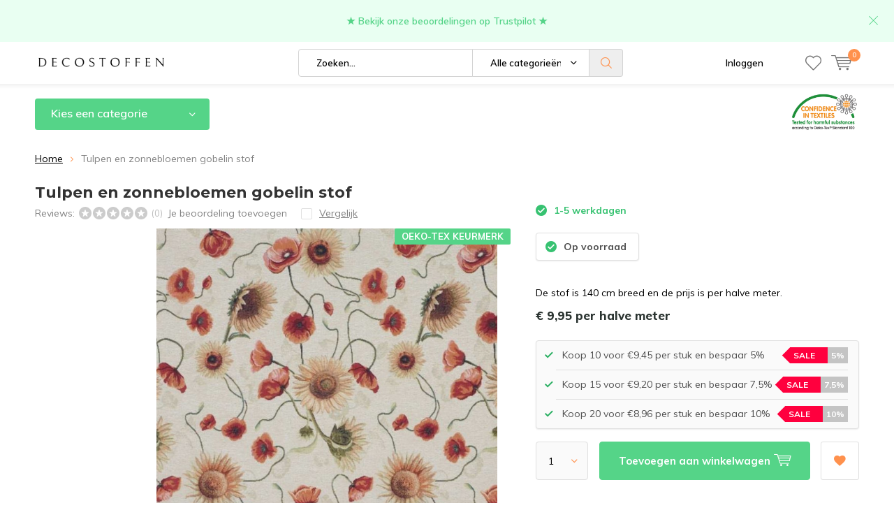

--- FILE ---
content_type: text/html;charset=utf-8
request_url: https://www.decostoffen.com/tulpen-en-zonnebloem-gobelin.html
body_size: 18007
content:
<!doctype html>
<html lang="nl" class="  no-mobile">
	<head>
            <meta charset="utf-8"/>
<!-- [START] 'blocks/head.rain' -->
<!--

  (c) 2008-2026 Lightspeed Netherlands B.V.
  http://www.lightspeedhq.com
  Generated: 21-01-2026 @ 19:56:37

-->
<link rel="canonical" href="https://www.decostoffen.com/tulpen-en-zonnebloem-gobelin.html"/>
<link rel="alternate" href="https://www.decostoffen.com/index.rss" type="application/rss+xml" title="Nieuwe producten"/>
<meta name="robots" content="noodp,noydir"/>
<link href="https://g.page/r/CUdUxHg6Fq0kEBA" rel="publisher"/>
<meta name="google-site-verification" content="rZK1enHySLVB_WCpmCgRG3ThmXVoqLC8D3g8cK7w3GE"/>
<meta property="og:url" content="https://www.decostoffen.com/tulpen-en-zonnebloem-gobelin.html?source=facebook"/>
<meta property="og:site_name" content="Decostoffen "/>
<meta property="og:title" content="Decostoffen.com | Gobelin &amp; Interieur stof met tulpen en zonnebloemen "/>
<meta property="og:description" content="Verschillende decoratie stoffen kopen van hoogwaardig kwaliteit tegen een betaalbare prijs!  √ Lage verzendkosten   √ Groot assortiment  √ Lage prijzen. "/>
<meta property="og:image" content="https://cdn.webshopapp.com/shops/257973/files/228659201/decostoffen-tulpen-en-zonnebloemen-gobelin-stof.jpg"/>
<script src="https://app.dmws.plus/shop-assets/257973/dmws-plus-loader.js?id=a0b2b10bff3d8b9b2293108f2a8be867"></script>
<script>
(function(w,d,s,l,i){w[l]=w[l]||[];w[l].push({'gtm.start':
new Date().getTime(),event:'gtm.js'});var f=d.getElementsByTagName(s)[0],
j=d.createElement(s),dl=l!='dataLayer'?'&l='+l:'';j.async=true;j.src=
'https://www.googletagmanager.com/gtm.js?id='+i+dl;f.parentNode.insertBefore(j,f);
})(window,document,'script','dataLayer','GTM-5F5NL2N');
</script>
<!--[if lt IE 9]>
<script src="https://cdn.webshopapp.com/assets/html5shiv.js?2025-02-20"></script>
<![endif]-->
<!-- [END] 'blocks/head.rain' -->
		<meta charset="utf-8">
		<meta http-equiv="x-ua-compatible" content="ie=edge">
		<title>Decostoffen.com | Gobelin &amp; Interieur stof met tulpen en zonnebloemen  - Decostoffen </title>
		<meta name="description" content="Verschillende decoratie stoffen kopen van hoogwaardig kwaliteit tegen een betaalbare prijs!  √ Lage verzendkosten   √ Groot assortiment  √ Lage prijzen. ">
		<meta name="keywords" content="tulpen en zonnebloemen gobelin stof, stevige interieurstoffen online bestellen ">
		<meta name="theme-color" content="#ffffff">
		<meta name="MobileOptimized" content="320">
		<meta name="HandheldFriendly" content="true">
		<meta name="viewport" content="width=device-width, initial-scale=1, initial-scale=1, minimum-scale=1, maximum-scale=1, user-scalable=no">
		<meta name="author" content="https://www.dmws.nl/">
		
		<link rel="preconnect" href="https://fonts.googleapis.com">
		<link rel="dns-prefetch" href="https://fonts.googleapis.com">
		<link rel="preconnect" href="https://ajax.googleapis.com">
		<link rel="dns-prefetch" href="https://ajax.googleapis.com">
		<link rel="preconnect" href="https://www.gstatic.com" crossorigin="anonymous">
		<link rel="dns-prefetch" href="https://www.gstatic.com" crossorigin="anonymous">
		<link rel="preconnect" href="//cdn.webshopapp.com/">
		<link rel="dns-prefetch" href="//cdn.webshopapp.com/">
	
		<link rel="preload" href="https://fonts.googleapis.com/css?family=Muli:300,400,500,600,700,800,900%7CMontserrat:300,400,500,600,700,800,900" as="style">
    <link href="https://fonts.googleapis.com/css?family=Muli:300,400,500,600,700,800,900%7CMontserrat:300,400,500,600,700,800,900" rel="stylesheet" type="text/css">
  
  	<script>
      "use strict"
			function loadJS(src, onload) {
				var script = document.createElement('script')
				script.src = src
				script.onload = onload
				;(document.body || document.head).appendChild(script)
				script = null
			}
			(function () {
				var fontToLoad1 = "Muli",
					fontToLoad2 = "Montserrat"

				if (sessionStorage.font1 === fontToLoad1 && sessionStorage.font2 === fontToLoad2) {
					document.documentElement.className += " wf-active"
					return
				} else if ("fonts" in document) {
					var fontsToLoad = [document.fonts.load("300 1em 'Muli'"), document.fonts.load("400 1em 'Muli'"),
					document.fonts.load("500 1em 'Muli'"), document.fonts.load("600 1em 'Muli'"), document.fonts.load("700 1em 'Muli'"),
					document.fonts.load("800 1em 'Muli'"), document.fonts.load("900 1em 'Muli'"),
					document.fonts.load("300 1em 'Montserrat'"), document.fonts.load("400 1em 'Montserrat'"),
					document.fonts.load("500 1em 'Montserrat'"), document.fonts.load("600 1em 'Montserrat'"), document.fonts.load("700 1em 'Montserrat'"),
					document.fonts.load("800 1em 'Montserrat'"), document.fonts.load("900 1em 'Montserrat'")]
					Promise.all(fontsToLoad).then(function () {
						document.documentElement.className += " wf-active"
						try {
							sessionStorage.font1 = fontToLoad1
							sessionStorage.font2 = fontToLoad2
						} catch (e) { /* private safari */ }
					})
				} else {
					// use fallback
					loadJS('https://cdnjs.cloudflare.com/ajax/libs/fontfaceobserver/2.1.0/fontfaceobserver.js', function () {
						var fontsToLoad = []
						for (var i = 3; i <= 9; ++i) {
							fontsToLoad.push(new FontFaceObserver(fontToLoad1, { weight: i * 100 }).load())
							fontsToLoad.push(new FontFaceObserver(fontToLoad2, { weight: i * 100 }).load())
						}
						Promise.all(fontsToLoad).then(function () {
							document.documentElement.className += " wf-active"
							try {
								sessionStorage.font1 = fontToLoad1
								sessionStorage.font2 = fontToLoad2
							} catch (e) { /* private safari */ }
						});
					})
				}
			})();
    </script>
	
		<link rel="preload" href="https://cdn.webshopapp.com/shops/257973/themes/164733/assets/main-minified.css?20260112144302?1536" as="style">
		<link rel="preload" href="https://cdn.webshopapp.com/shops/257973/themes/164733/assets/settings.css?20260112144302" as="style">
		<link rel="stylesheet" async media="screen" href="https://cdn.webshopapp.com/shops/257973/themes/164733/assets/main-minified.css?20260112144302?1536">
		    <link rel="stylesheet" async href="https://cdn.webshopapp.com/shops/257973/themes/164733/assets/settings.css?20260112144302" />
    
		<link rel="preload" href="https://ajax.googleapis.com/ajax/libs/jquery/2.2.4/jquery.min.js" as="script">
		<link rel="preload" href="https://cdn.webshopapp.com/shops/257973/themes/164733/assets/custom.css?20260112144302" as="style">
		<link rel="preload" href="https://cdn.webshopapp.com/shops/257973/themes/164733/assets/cookie.js?20260112144302" as="script">
		<link rel="preload" href="https://cdn.webshopapp.com/shops/257973/themes/164733/assets/scripts.js?20260112144302" as="script">
		<link rel="preload" href="https://cdn.webshopapp.com/shops/257973/themes/164733/assets/fancybox.js?20260112144302" as="script">
		    <link rel="preload" href="https://cdn.webshopapp.com/shops/257973/themes/164733/assets/custom-minified.js?20260112144302" as="script">
		<link rel="preload" href="https://cdn.webshopapp.com/shops/257973/themes/164733/assets/global-minified.js?20260112144302" as="script">
		<link rel="preload" href="https://cdn.webshopapp.com/shops/257973/themes/164733/assets/dmws-gui.js?20260112144302" as="script">
		
		<script defer src="https://ajax.googleapis.com/ajax/libs/jquery/2.2.4/jquery.min.js"></script>
    
		<link rel="icon" type="image/x-icon" href="https://cdn.webshopapp.com/shops/257973/themes/164733/v/2209766/assets/favicon.ico?20240205122004">
		<link rel="apple-touch-icon" href="https://cdn.webshopapp.com/shops/257973/themes/164733/v/2209766/assets/favicon.ico?20240205122004">
		<meta property="og:title" content="Decostoffen.com | Gobelin &amp; Interieur stof met tulpen en zonnebloemen ">
		<meta property="og:type" content="website"> 
		<meta property="og:description" content="Verschillende decoratie stoffen kopen van hoogwaardig kwaliteit tegen een betaalbare prijs!  √ Lage verzendkosten   √ Groot assortiment  √ Lage prijzen. ">
		<meta property="og:site_name" content="Decostoffen ">
		<meta property="og:url" content="https://www.decostoffen.com/">
		<meta property="og:image" content="https://cdn.webshopapp.com/shops/257973/themes/164733/v/2604973/assets/banner-1.jpg?20250331160259">
    		<script type="application/ld+json">
			{
				"@context": "http://schema.org/",
				"@type": "Organization",
				"url": "https://www.decostoffen.com/",
				"name": "Decostoffen ",
				"legalName": "Decostoffen ",
				"description": "Verschillende decoratie stoffen kopen van hoogwaardig kwaliteit tegen een betaalbare prijs!  √ Lage verzendkosten   √ Groot assortiment  √ Lage prijzen. ",
				"logo": "https://cdn.webshopapp.com/shops/257973/themes/164733/v/1248540/assets/logo.png?20240205115107",
				"image": "https://cdn.webshopapp.com/shops/257973/themes/164733/v/2604973/assets/banner-1.jpg?20250331160259",
				"contactPoint": {
					"@type": "ContactPoint",
					"contactType": "Customer service",
					"telephone": "+316 53 28 76 55"
				},
				"address": {
					"@type": "PostalAddress",
					"streetAddress": "",
					"addressLocality": "",
					"addressRegion": "",
					"postalCode": "",
					"addressCountry": ""
				}
			}
		</script>
    <meta name="msapplication-config" content="https://cdn.webshopapp.com/shops/257973/themes/164733/assets/browserconfig.xml?20260112144302">
<meta property="og:title" content="Decostoffen.com | Gobelin &amp; Interieur stof met tulpen en zonnebloemen ">
<meta property="og:type" content="website"> 
<meta property="og:description" content="Verschillende decoratie stoffen kopen van hoogwaardig kwaliteit tegen een betaalbare prijs!  √ Lage verzendkosten   √ Groot assortiment  √ Lage prijzen. ">
<meta property="og:site_name" content="Decostoffen ">
<meta property="og:url" content="https://www.decostoffen.com/">
<meta property="og:image" content="https://cdn.webshopapp.com/shops/257973/themes/164733/assets/first-image-1.jpg?20260112144302">
<meta name="twitter:title" content="Decostoffen.com | Gobelin &amp; Interieur stof met tulpen en zonnebloemen ">
<meta name="twitter:description" content="Verschillende decoratie stoffen kopen van hoogwaardig kwaliteit tegen een betaalbare prijs!  √ Lage verzendkosten   √ Groot assortiment  √ Lage prijzen. ">
<meta name="twitter:site" content="Decostoffen ">
<meta name="twitter:card" content="https://cdn.webshopapp.com/shops/257973/themes/164733/v/1248540/assets/logo.png?20240205115107">
<meta name="twitter:image" content="https://cdn.webshopapp.com/shops/257973/themes/164733/assets/first-image-1.jpg?20260112144302">
<ul class="hidden-data hidden"><li>257973</li><li>164733</li><li>ja</li><li>nl</li><li>live</li><li>info//decostoffen/com </li><li>https://www.decostoffen.com/</li></ul>
<script type="application/ld+json">
  [
        {
      "@context": "http://schema.org",
      "@type": "Product", 
      "name": "Decostoffen Tulpen en zonnebloemen gobelin stof",
      "url": "https://www.decostoffen.com/tulpen-en-zonnebloem-gobelin.html",
      "brand": "Decostoffen",      "description": "Verschillende decoratie stoffen kopen van hoogwaardig kwaliteit tegen een betaalbare prijs!  √ Lage verzendkosten   √ Groot assortiment  √ Lage prijzen. ",      "image": "https://cdn.webshopapp.com/shops/257973/files/228659201/300x250x2/decostoffen-tulpen-en-zonnebloemen-gobelin-stof.jpg",            "mpn": "87082-01",            "offers": {
        "@type": "Offer",
        "price": "9.95",
        "url": "https://www.decostoffen.com/tulpen-en-zonnebloem-gobelin.html",
        "priceValidUntil": "2027-01-21",
        "priceCurrency": "EUR",
          "availability": "https://schema.org/InStock",
          "inventoryLevel": "504"
              }
          },
        {
      "@context": "http://schema.org/",
      "@type": "Organization",
      "url": "https://www.decostoffen.com/",
      "name": "Decostoffen ",
      "legalName": "Decostoffen ",
      "description": "Verschillende decoratie stoffen kopen van hoogwaardig kwaliteit tegen een betaalbare prijs!  √ Lage verzendkosten   √ Groot assortiment  √ Lage prijzen. ",
      "logo": "https://cdn.webshopapp.com/shops/257973/themes/164733/v/1248540/assets/logo.png?20240205115107",
      "image": "https://cdn.webshopapp.com/shops/257973/themes/164733/assets/first-image-1.jpg?20260112144302",
      "contactPoint": {
        "@type": "ContactPoint",
        "contactType": "Customer service",
        "telephone": "+316 53 28 76 55"
      },
      "address": {
        "@type": "PostalAddress",
        "streetAddress": "Heidestraat",
        "addressLocality": "Udenhout ",
        "postalCode": "5071 VM",
        "addressCountry": "NL"
      }
    },
    { 
      "@context": "http://schema.org", 
      "@type": "WebSite", 
      "url": "https://www.decostoffen.com/", 
      "name": "Decostoffen ",
      "description": "Verschillende decoratie stoffen kopen van hoogwaardig kwaliteit tegen een betaalbare prijs!  √ Lage verzendkosten   √ Groot assortiment  √ Lage prijzen. ",
      "author": [
        {
          "@type": "Organization",
          "url": "https://www.dmws.nl/",
          "name": "DMWS B.V.",
          "address": {
            "@type": "PostalAddress",
            "streetAddress": "Klokgebouw 195 (Strijp-S)",
            "addressLocality": "Eindhoven",
            "addressRegion": "NB",
            "postalCode": "5617 AB",
            "addressCountry": "NL"
          }
        }
      ]
    }
  ]
</script>	</head>
	<body>
    
        
		<div id="root">
    
              
        

<header id="top">
  <p id="logo">
    <a href="https://www.decostoffen.com/" accesskey="h">
    <img class="desktop-only" src="https://cdn.webshopapp.com/shops/257973/themes/164733/v/1248540/assets/logo.png?20240205115107" alt="Decostoffen " width="190" height="60">
    <img class="desktop-hide" src="https://cdn.webshopapp.com/shops/257973/themes/164733/v/1248540/assets/logo-mobile.png?20240205115107" alt="Decostoffen " width="190" height="60">
    </a>
  </p>
  <nav id="skip">
    <ul>
      <li><a href="#nav" accesskey="n">Skip to navigation (n)</a></li>
      <li><a href="#content" accesskey="c">Skip to content (c)</a></li>
      <li><a href="#footer" accesskey="f">Skip to footer (f)</a></li>
    </ul>
  </nav>
  <nav id="nav">
    <ul>
      <li><a accesskey="1" href=""></a> <em>(1)</em></li>
      <li><a accesskey="2" href=""></a> <em>(2)</em></li>
    </ul>
    <form action="https://www.decostoffen.com/search/" method="post" id="formSearch" class="untouched">
      <h5>Zoeken</h5>
      <p>
        <label for="q">Zoeken...</label>
        <input type="search" id="q" name="q" value="" placeholder="Zoeken..." autocomplete="off">
      </p>
      <p class="desktop-only">
        <label for="sb" class="hidden">Alle categorieën</label>
        <select id="sb" name="sb" onchange="cat();">
          <option value="https://www.decostoffen.com/search/">Alle categorieën</option>
                    <option value="https://www.decostoffen.com/nieuwe-stoffen/" class="cat-10075151">Nieuwe stoffen</option>
                    <option value="https://www.decostoffen.com/stofsoorten/" class="cat-11455172">Stofsoorten</option>
                    <option value="https://www.decostoffen.com/decoratie-stoffen/" class="cat-6709562">Decoratie stoffen </option>
                    <option value="https://www.decostoffen.com/meubelstoffen/" class="cat-7537334">Meubelstoffen</option>
                    <option value="https://www.decostoffen.com/gordijnstoffen/" class="cat-10259426">Gordijnstoffen</option>
                    <option value="https://www.decostoffen.com/kinderstoffen/" class="cat-7697447">Kinderstoffen</option>
                    <option value="https://www.decostoffen.com/motief/" class="cat-11243055">Motief</option>
                    <option value="https://www.decostoffen.com/feestdagen-stoffen/" class="cat-13481642">Feestdagen stoffen</option>
                  </select>
      </p>
      <p><button type="submit" title="Zoeken" disabled="disabled">Zoeken</button></p>
      <ul class="list-cart">
				      </ul>
            <div class="tags desktop-hide">							
        <h5>Tags</h5>
        <ul class="list-tags">
                    <li><a href="https://www.decostoffen.com/tags/panterprint-stof/">Panterprint stof <span>(44)</span></a></li>
					          <li><a href="https://www.decostoffen.com/tags/blauw/">blauw <span>(31)</span></a></li>
					          <li><a href="https://www.decostoffen.com/tags/bloemen-stof/">bloemen stof <span>(60)</span></a></li>
					          <li><a href="https://www.decostoffen.com/tags/decoratie-stof/">decoratie stof  <span>(316)</span></a></li>
					          <li><a href="https://www.decostoffen.com/tags/decostoffen/">decostoffen <span>(39)</span></a></li>
					          <li><a href="https://www.decostoffen.com/tags/fluweel-stof/">fluweel stof <span>(19)</span></a></li>
					          <li><a href="https://www.decostoffen.com/tags/geometrische-stoffen/">geometrische stoffen <span>(34)</span></a></li>
					          <li><a href="https://www.decostoffen.com/tags/gobelin-stof/">gobelin stof <span>(62)</span></a></li>
					          <li><a href="https://www.decostoffen.com/tags/gobelin-stoffen/">gobelin stoffen <span>(59)</span></a></li>
					          <li><a href="https://www.decostoffen.com/tags/gordijnen/">gordijnen <span>(215)</span></a></li>
					          <li><a href="https://www.decostoffen.com/tags/jacquard-meubelstof/">jacquard meubelstof <span>(31)</span></a></li>
					          <li><a href="https://www.decostoffen.com/tags/kerst-stof/">kerst stof <span>(20)</span></a></li>
					          <li><a href="https://www.decostoffen.com/tags/linnenlook-gordijnen/">linnenlook gordijnen <span>(164)</span></a></li>
					          <li><a href="https://www.decostoffen.com/tags/linnenlook-stof/">linnenlook stof <span>(80)</span></a></li>
					          <li><a href="https://www.decostoffen.com/tags/meubelstof-buiten/">meubelstof buiten <span>(20)</span></a></li>
					          <li><a href="https://www.decostoffen.com/tags/meubelstof-dierenprint/">meubelstof dierenprint <span>(25)</span></a></li>
					          <li><a href="https://www.decostoffen.com/tags/meubelstof-fluweel/">meubelstof fluweel <span>(21)</span></a></li>
					          <li><a href="https://www.decostoffen.com/tags/meubelstof-geometrisch/">meubelstof geometrisch <span>(20)</span></a></li>
					          <li><a href="https://www.decostoffen.com/tags/meubelstof-gobelin/">meubelstof gobelin <span>(62)</span></a></li>
					          <li><a href="https://www.decostoffen.com/tags/meubelstof-grafische-print/">meubelstof grafische print <span>(28)</span></a></li>
					          <li><a href="https://www.decostoffen.com/tags/meubelstof-hopper/">meubelstof hopper <span>(21)</span></a></li>
					          <li><a href="https://www.decostoffen.com/tags/meubelstof-kopen/">meubelstof kopen <span>(154)</span></a></li>
					          <li><a href="https://www.decostoffen.com/tags/meubelstof-met-bloemen/">meubelstof met bloemen <span>(20)</span></a></li>
					          <li><a href="https://www.decostoffen.com/tags/meubelstof-met-dierenprint/">meubelstof met dierenprint <span>(36)</span></a></li>
					          <li><a href="https://www.decostoffen.com/tags/meubelstof-met-print/">meubelstof met print <span>(134)</span></a></li>
					          <li><a href="https://www.decostoffen.com/tags/meubelstof-outdoor/">meubelstof outdoor <span>(20)</span></a></li>
					          <li><a href="https://www.decostoffen.com/tags/meubelstof-velours/">meubelstof velours  <span>(19)</span></a></li>
					          <li><a href="https://www.decostoffen.com/tags/meubelstof-velvet/">meubelstof velvet <span>(21)</span></a></li>
					          <li><a href="https://www.decostoffen.com/tags/meubelstof-voor-buiten/">meubelstof voor buiten <span>(20)</span></a></li>
					          <li><a href="https://www.decostoffen.com/tags/meubelstoffen/">meubelstoffen <span>(211)</span></a></li>
					          <li><a href="https://www.decostoffen.com/tags/ottoman-stof/">ottoman stof <span>(31)</span></a></li>
					          <li><a href="https://www.decostoffen.com/tags/panterprint/">panterprint <span>(43)</span></a></li>
					          <li><a href="https://www.decostoffen.com/tags/stevige-stoffen/">stevige stoffen <span>(93)</span></a></li>
					          <li><a href="https://www.decostoffen.com/tags/stof-met-volkswagen/">stof met volkswagen <span>(25)</span></a></li>
					          <li><a href="https://www.decostoffen.com/tags/stof-tropische-print/">stof tropische print <span>(49)</span></a></li>
					          <li><a href="https://www.decostoffen.com/tags/uni-meubelstof/">uni meubelstof <span>(21)</span></a></li>
					          <li><a href="https://www.decostoffen.com/tags/velours-gordijnen/">velours gordijnen <span>(27)</span></a></li>
					          <li><a href="https://www.decostoffen.com/tags/velours-meubelstoffen/">velours meubelstoffen <span>(19)</span></a></li>
					          <li><a href="https://www.decostoffen.com/tags/velvet-print/">velvet print <span>(20)</span></a></li>
					          <li><a href="https://www.decostoffen.com/tags/vw-stof/">vw stof <span>(19)</span></a></li>
					        </ul>
      </div>
            
    </form>
    <ul>
                  <li class="search">
        <a accesskey="5" href="./">
          <i class="icon-zoom"></i> 
          <span>Zoeken</span>
        </a>
        <em>(5)</em>
      </li>
      <!--<li class="compare mobile-only">
        <a accesskey="5" href="./">
          <i class="icon-chart"></i>
          <span>vergelijk</span>
        </a>
        <em>(5)</em>
      </li>-->
            <li class="user">
        <a accesskey="6" href="https://www.decostoffen.com/account/login/">
          <i class="icon-user-outline"></i> 
          Inloggen
        </a> 
        <em>(6)</em>
        <div>
          <div class="double">
            <form method="post" id="formLogin" action="https://www.decostoffen.com/account/loginPost/?return=https://www.decostoffen.com/tulpen-en-zonnebloem-gobelin.html">
              <h5>Inloggen</h5>
              <p>
                <label for="formLoginEmail">E-mailadres</label>
                <input type="email" id="formLoginEmail" name="email" placeholder="E-mailadres" autocomplete='email' required>
              </p>
              <p>
                <label for="formLoginPassword">Wachtwoord</label>
                <input type="password" id="formLoginPassword" name="password" placeholder="Wachtwoord" autocomplete="current-password" required>
                <a href="https://www.decostoffen.com/account/password/">Wachtwoord vergeten?</a>
              </p>
              <p>
                <input type="hidden" name="key" value="e0a24b4ad8e24e2b1dd543b32190e6e6" />
            		<input type="hidden" name="type" value="login" />
                <button type="submit" onclick="$('#formLogin').submit(); return false;">Inloggen</button>
              </p>
            </form>
            <div>
              <h5>Nieuwe klant?</h5>
              <ul class="list-checks">
                <li>Al je orders en retouren op één plek</li>
                <li>Het bestelproces gaat nog sneller</li>
                <li>Je winkelwagen is altijd en overal opgeslagen</li>
              </ul>
              <p class="link-btn"><a class="a" href="https://www.decostoffen.com/account/register/">Account aanmaken</a></p>
                          </div>
          </div>
        </div>
      </li>
            <li class="menu">
        <a accesskey="7" href="./">
          <i class="icon-menu"></i>
          Menu
        </a>
        <em>(7)</em>
      </li>
            <li class="favorites br">
        <a accesskey="8" href="https://www.decostoffen.com/account/wishlist/">
          <i class="icon-heart-outline"></i> 
          <span>wishlist</span>
        </a> 
      </li>
            <li class="cart">
        <a accesskey="9" href="./">
          <i class="icon-cart"></i> 
          <span>Winkelwagen</span> 
          <span class="qty">0</span>
        </a> 
        <em>(9)</em>
        <div>
          <h5>Mijn winkelwagen</h5>
                    <ul class="list-cart">
            <li>
              <a href="https://www.decostoffen.com/session/back/">
                <span class="img"><img src="https://cdn.webshopapp.com/shops/257973/themes/164733/assets/empty-cart.svg?20260112144302" alt="Empty cart" width="43" height="46"></span>
                <span class="title">Geen producten gevonden...</span>
                <span class="desc">Er zitten geen producten in uw winkelwagen. Misschien is het artikel dat u had gekozen uitverkocht.</span>
              </a>
            </li>
          </ul>
                            </div>
      </li>
    </ul>
    <div class="nav-main">
      <ul>
        <li><a>Menu</a>
          <ul>
                        <li><a href="https://www.decostoffen.com/nieuwe-stoffen/">
              <span class="img"><img src="https://cdn.webshopapp.com/shops/257973/files/474565711/64x44x2/nieuwe-stoffen.jpg" alt="Nieuwe stoffen" width="32" height="22"></span>Nieuwe stoffen</a>
                            <ul>
                <li class="strong"><a href="https://www.decostoffen.com/nieuwe-stoffen/">Nieuwe stoffen</a></li>
                                <li><a href="https://www.decostoffen.com/nieuwe-stoffen/bestseller-stoffen/">Bestseller stoffen</a>
                                  </li>
                              </ul>
                          </li>
                        <li><a href="https://www.decostoffen.com/stofsoorten/">
              <span class="img"><img src="https://cdn.webshopapp.com/shops/257973/files/402338663/64x44x2/stofsoorten.jpg" alt="Stofsoorten" width="32" height="22"></span>Stofsoorten</a>
                            <ul>
                <li class="strong"><a href="https://www.decostoffen.com/stofsoorten/">Stofsoorten</a></li>
                                <li><a href="https://www.decostoffen.com/stofsoorten/gobelin/">Gobelin </a>
                                  </li>
                                <li><a href="https://www.decostoffen.com/stofsoorten/velvet/">Velvet</a>
                                  </li>
                                <li><a href="https://www.decostoffen.com/stofsoorten/hopper/">Hopper </a>
                                  </li>
                                <li><a href="https://www.decostoffen.com/stofsoorten/digitale-print/">Digitale print </a>
                                  </li>
                                <li><a href="https://www.decostoffen.com/stofsoorten/jacquard/">Jacquard</a>
                                  </li>
                                <li><a href="https://www.decostoffen.com/stofsoorten/linnenlook/">Linnenlook </a>
                                  </li>
                                <li><a href="https://www.decostoffen.com/stofsoorten/ottoman/">Ottoman</a>
                                  </li>
                                <li><a href="https://www.decostoffen.com/stofsoorten/teddy-katoen/">Teddy katoen </a>
                                  </li>
                                <li><a href="https://www.decostoffen.com/stofsoorten/terlenka-texture/">Terlenka / texture</a>
                                  </li>
                                <li><a href="https://www.decostoffen.com/stofsoorten/velboa/">Velboa</a>
                                  </li>
                                <li><a href="https://www.decostoffen.com/stofsoorten/outdoor/">Outdoor</a>
                                  </li>
                                <li><a href="https://www.decostoffen.com/stofsoorten/tricot/">Tricot </a>
                                  </li>
                                <li><a href="https://www.decostoffen.com/stofsoorten/poplin/">Poplin</a>
                                  </li>
                                <li><a href="https://www.decostoffen.com/stofsoorten/katoen/">Katoen</a>
                                  </li>
                                <li><a href="https://www.decostoffen.com/stofsoorten/wafelkatoen/">Wafelkatoen</a>
                                  </li>
                                <li><a href="https://www.decostoffen.com/stofsoorten/minky-fleece/">Minky fleece</a>
                                  </li>
                                <li><a href="https://www.decostoffen.com/stofsoorten/half-panama/">Half panama</a>
                                  </li>
                                <li><a href="https://www.decostoffen.com/stofsoorten/canvas-katoen/">Canvas katoen</a>
                                  </li>
                                <li><a href="https://www.decostoffen.com/stofsoorten/linnen/">Linnen</a>
                                  </li>
                                <li><a href="https://www.decostoffen.com/stofsoorten/immitatieleer/">Immitatieleer</a>
                                  </li>
                                <li><a href="https://www.decostoffen.com/stofsoorten/burlington/">Burlington</a>
                                  </li>
                                <li><a href="https://www.decostoffen.com/stofsoorten/jersey/">Jersey </a>
                                  </li>
                                <li><a href="https://www.decostoffen.com/stofsoorten/polyester/">Polyester</a>
                                  </li>
                                <li><a href="https://www.decostoffen.com/stofsoorten/duurzame-stoffen/">Duurzame stoffen</a>
                                  </li>
                              </ul>
                          </li>
                        <li><a href="https://www.decostoffen.com/decoratie-stoffen/">
              <span class="img"><img src="https://cdn.webshopapp.com/shops/257973/files/313885758/64x44x2/decoratie-stoffen.jpg" alt="Decoratie stoffen " width="32" height="22"></span>Decoratie stoffen </a>
                            <ul>
                <li class="strong"><a href="https://www.decostoffen.com/decoratie-stoffen/">Decoratie stoffen </a></li>
                                <li><a href="https://www.decostoffen.com/decoratie-stoffen/tafelkleed/">Tafelkleed</a>
                                  </li>
                                <li><a href="https://www.decostoffen.com/decoratie-stoffen/kussens/">Kussens</a>
                                  </li>
                                <li><a href="https://www.decostoffen.com/decoratie-stoffen/servetten/">Servetten</a>
                                  </li>
                                <li><a href="https://www.decostoffen.com/decoratie-stoffen/lampenkappen/">Lampenkappen</a>
                                  </li>
                                <li><a href="https://www.decostoffen.com/decoratie-stoffen/tassen/">Tassen</a>
                                  </li>
                              </ul>
                          </li>
                        <li><a href="https://www.decostoffen.com/meubelstoffen/">
              <span class="img"><img src="https://cdn.webshopapp.com/shops/257973/files/472039793/64x44x2/meubelstoffen.jpg" alt="Meubelstoffen" width="32" height="22"></span>Meubelstoffen</a>
                            <ul>
                <li class="strong"><a href="https://www.decostoffen.com/meubelstoffen/">Meubelstoffen</a></li>
                                <li><a href="https://www.decostoffen.com/meubelstoffen/effen-of-print/">Effen of print</a>
                                    <ul>
                    <li class="strong"><a href="https://www.decostoffen.com/meubelstoffen/effen-of-print/">Effen of print</a></li>
                                        <li><a href="https://www.decostoffen.com/meubelstoffen/effen-of-print/effen-meubelstoffen/">Effen meubelstoffen</a>
                                          </li>
                                        <li><a href="https://www.decostoffen.com/meubelstoffen/effen-of-print/print-motief-meubelstoffen/">Print/motief meubelstoffen</a>
                                          </li>
                                      </ul>
                                  </li>
                                <li><a href="https://www.decostoffen.com/meubelstoffen/soorten-meubelstoffen/">Soorten meubelstoffen</a>
                                    <ul>
                    <li class="strong"><a href="https://www.decostoffen.com/meubelstoffen/soorten-meubelstoffen/">Soorten meubelstoffen</a></li>
                                        <li><a href="https://www.decostoffen.com/meubelstoffen/soorten-meubelstoffen/hopper/">Hopper </a>
                                          </li>
                                        <li><a href="https://www.decostoffen.com/meubelstoffen/soorten-meubelstoffen/gobelin/">Gobelin</a>
                                          </li>
                                        <li><a href="https://www.decostoffen.com/meubelstoffen/soorten-meubelstoffen/jacquard/">Jacquard</a>
                                          </li>
                                        <li><a href="https://www.decostoffen.com/meubelstoffen/soorten-meubelstoffen/velboa/">Velboa</a>
                                          </li>
                                        <li><a href="https://www.decostoffen.com/meubelstoffen/soorten-meubelstoffen/velvet/">Velvet</a>
                                          </li>
                                        <li><a href="https://www.decostoffen.com/meubelstoffen/soorten-meubelstoffen/boucle/">Boucle</a>
                                          </li>
                                      </ul>
                                  </li>
                                <li><a href="https://www.decostoffen.com/meubelstoffen/toepassingen-stoffen-voor/">Toepassingen / stoffen voor</a>
                                    <ul>
                    <li class="strong"><a href="https://www.decostoffen.com/meubelstoffen/toepassingen-stoffen-voor/">Toepassingen / stoffen voor</a></li>
                                        <li><a href="https://www.decostoffen.com/meubelstoffen/toepassingen-stoffen-voor/hondenmanden/">Hondenmanden</a>
                                          </li>
                                        <li><a href="https://www.decostoffen.com/meubelstoffen/toepassingen-stoffen-voor/banken/">Banken</a>
                                          </li>
                                        <li><a href="https://www.decostoffen.com/meubelstoffen/toepassingen-stoffen-voor/stoelen/">Stoelen</a>
                                          </li>
                                        <li><a href="https://www.decostoffen.com/meubelstoffen/toepassingen-stoffen-voor/poefs-hockers/">Poefs / Hockers</a>
                                          </li>
                                      </ul>
                                  </li>
                              </ul>
                          </li>
                        <li><a href="https://www.decostoffen.com/gordijnstoffen/">
              <span class="img"><img src="https://cdn.webshopapp.com/shops/257973/files/474566438/64x44x2/gordijnstoffen.jpg" alt="Gordijnstoffen" width="32" height="22"></span>Gordijnstoffen</a>
                            <ul>
                <li class="strong"><a href="https://www.decostoffen.com/gordijnstoffen/">Gordijnstoffen</a></li>
                                <li><a href="https://www.decostoffen.com/gordijnstoffen/kinderen/">Kinderen</a>
                                  </li>
                                <li><a href="https://www.decostoffen.com/gordijnstoffen/linnen/">Linnen</a>
                                  </li>
                                <li><a href="https://www.decostoffen.com/gordijnstoffen/velours/">Velours</a>
                                  </li>
                              </ul>
                          </li>
                        <li><a href="https://www.decostoffen.com/kinderstoffen/">
              <span class="img"><img src="https://cdn.webshopapp.com/shops/257973/files/313885845/64x44x2/kinderstoffen.jpg" alt="Kinderstoffen" width="32" height="22"></span>Kinderstoffen</a>
                            <ul>
                <li class="strong"><a href="https://www.decostoffen.com/kinderstoffen/">Kinderstoffen</a></li>
                                <li><a href="https://www.decostoffen.com/kinderstoffen/disney/">Disney </a>
                                  </li>
                                <li><a href="https://www.decostoffen.com/kinderstoffen/katoen/">Katoen</a>
                                  </li>
                                <li><a href="https://www.decostoffen.com/kinderstoffen/tricot/">Tricot</a>
                                  </li>
                                <li><a href="https://www.decostoffen.com/kinderstoffen/teddy-katoen/">Teddy katoen</a>
                                  </li>
                                <li><a href="https://www.decostoffen.com/kinderstoffen/poplin/">Poplin</a>
                                  </li>
                              </ul>
                          </li>
                        <li><a href="https://www.decostoffen.com/motief/">
              <span class="img"><img src="https://cdn.webshopapp.com/shops/257973/files/390835671/64x44x2/motief.jpg" alt="Motief" width="32" height="22"></span>Motief</a>
                            <ul>
                <li class="strong"><a href="https://www.decostoffen.com/motief/">Motief</a></li>
                                <li><a href="https://www.decostoffen.com/motief/jungle/">Jungle</a>
                                  </li>
                                <li><a href="https://www.decostoffen.com/motief/klassiek/">Klassiek</a>
                                  </li>
                                <li><a href="https://www.decostoffen.com/motief/bloemen/">Bloemen</a>
                                  </li>
                                <li><a href="https://www.decostoffen.com/motief/panterprint/">Panterprint</a>
                                  </li>
                                <li><a href="https://www.decostoffen.com/motief/boerenbont/">Boerenbont</a>
                                  </li>
                                <li><a href="https://www.decostoffen.com/motief/brokaat/">Brokaat</a>
                                  </li>
                                <li><a href="https://www.decostoffen.com/motief/wereldkaart/">Wereldkaart</a>
                                  </li>
                                <li><a href="https://www.decostoffen.com/motief/tulpen/">Tulpen</a>
                                  </li>
                                <li><a href="https://www.decostoffen.com/motief/vogels-en-bloemen/">Vogels en bloemen</a>
                                  </li>
                                <li><a href="https://www.decostoffen.com/motief/volkswagen/">Volkswagen</a>
                                  </li>
                                <li><a href="https://www.decostoffen.com/motief/maritiem/">Maritiem</a>
                                  </li>
                                <li><a href="https://www.decostoffen.com/motief/muzieknoten/">Muzieknoten</a>
                                  </li>
                                <li><a href="https://www.decostoffen.com/motief/tijger/">Tijger</a>
                                  </li>
                                <li><a href="https://www.decostoffen.com/motief/lurex/">Lurex</a>
                                  </li>
                                <li><a href="https://www.decostoffen.com/motief/pastel/">Pastel</a>
                                  </li>
                                <li><a href="https://www.decostoffen.com/motief/flower-power/">Flower power</a>
                                  </li>
                                <li><a href="https://www.decostoffen.com/motief/effen/">Effen</a>
                                  </li>
                                <li><a href="https://www.decostoffen.com/motief/pauwen/">Pauwen</a>
                                  </li>
                                <li><a href="https://www.decostoffen.com/motief/scandinavisch/">Scandinavisch</a>
                                  </li>
                              </ul>
                          </li>
                        <li><a href="https://www.decostoffen.com/feestdagen-stoffen/">
              <span class="img"><img src="https://cdn.webshopapp.com/shops/257973/files/489767778/64x44x2/feestdagen-stoffen.jpg" alt="Feestdagen stoffen" width="32" height="22"></span>Feestdagen stoffen</a>
                            <ul>
                <li class="strong"><a href="https://www.decostoffen.com/feestdagen-stoffen/">Feestdagen stoffen</a></li>
                                <li><a href="https://www.decostoffen.com/feestdagen-stoffen/kerst/">Kerst</a>
                                  </li>
                                <li><a href="https://www.decostoffen.com/feestdagen-stoffen/pasen/">Pasen</a>
                                  </li>
                                <li><a href="https://www.decostoffen.com/feestdagen-stoffen/carnavalsstoffen/">Carnavalsstoffen</a>
                                  </li>
                              </ul>
                          </li>
                                  </ul>
        </li>
      </ul>
    </div>
  </nav>
	<p id="back"><a href="https://www.decostoffen.com/">Terug</a></p></header>
<a href="https://nl.trustpilot.com/review/www.decostoffen.com">
<p id="notify" class="">★ Bekijk onze beoordelingen op Trustpilot ★ </p>
</a>
      
                              
			      <main id="content" class=" ">
        <div class="pretemplate-content ">
										<nav class="nav-main desktop-only">
  <ul>
    <li><a href="./">Kies een categorie</a>
      <ul>
                <li><a href="https://www.decostoffen.com/nieuwe-stoffen/">
          <span class="img"><img src="https://cdn.webshopapp.com/shops/257973/files/474565711/64x44x2/nieuwe-stoffen.jpg" alt="Nieuwe stoffen" width="32" height="22"></span>Nieuwe stoffen</a>
                    <ul>
            <li class="strong"><a href="https://www.decostoffen.com/nieuwe-stoffen/">Nieuwe stoffen</a></li>
                        <li><a href="https://www.decostoffen.com/nieuwe-stoffen/bestseller-stoffen/">Bestseller stoffen</a>
                          </li>
                                  </ul>
                  </li>
                <li><a href="https://www.decostoffen.com/stofsoorten/">
          <span class="img"><img src="https://cdn.webshopapp.com/shops/257973/files/402338663/64x44x2/stofsoorten.jpg" alt="Stofsoorten" width="32" height="22"></span>Stofsoorten</a>
                    <ul>
            <li class="strong"><a href="https://www.decostoffen.com/stofsoorten/">Stofsoorten</a></li>
                        <li><a href="https://www.decostoffen.com/stofsoorten/gobelin/">Gobelin </a>
                          </li>
                        <li><a href="https://www.decostoffen.com/stofsoorten/velvet/">Velvet</a>
                          </li>
                        <li><a href="https://www.decostoffen.com/stofsoorten/hopper/">Hopper </a>
                          </li>
                        <li><a href="https://www.decostoffen.com/stofsoorten/digitale-print/">Digitale print </a>
                          </li>
                        <li><a href="https://www.decostoffen.com/stofsoorten/jacquard/">Jacquard</a>
                          </li>
                        <li><a href="https://www.decostoffen.com/stofsoorten/linnenlook/">Linnenlook </a>
                          </li>
                        <li><a href="https://www.decostoffen.com/stofsoorten/ottoman/">Ottoman</a>
                          </li>
                        <li><a href="https://www.decostoffen.com/stofsoorten/teddy-katoen/">Teddy katoen </a>
                          </li>
                        <li><a href="https://www.decostoffen.com/stofsoorten/terlenka-texture/">Terlenka / texture</a>
                          </li>
                        <li><a href="https://www.decostoffen.com/stofsoorten/velboa/">Velboa</a>
                          </li>
                        <li><a href="https://www.decostoffen.com/stofsoorten/outdoor/">Outdoor</a>
                          </li>
                                    <li><a href="https://www.decostoffen.com/stofsoorten/">Bekijk alles</a></li>
                      </ul>
                  </li>
                <li><a href="https://www.decostoffen.com/decoratie-stoffen/">
          <span class="img"><img src="https://cdn.webshopapp.com/shops/257973/files/313885758/64x44x2/decoratie-stoffen.jpg" alt="Decoratie stoffen " width="32" height="22"></span>Decoratie stoffen </a>
                    <ul>
            <li class="strong"><a href="https://www.decostoffen.com/decoratie-stoffen/">Decoratie stoffen </a></li>
                        <li><a href="https://www.decostoffen.com/decoratie-stoffen/tafelkleed/">Tafelkleed</a>
                          </li>
                        <li><a href="https://www.decostoffen.com/decoratie-stoffen/kussens/">Kussens</a>
                          </li>
                        <li><a href="https://www.decostoffen.com/decoratie-stoffen/servetten/">Servetten</a>
                          </li>
                        <li><a href="https://www.decostoffen.com/decoratie-stoffen/lampenkappen/">Lampenkappen</a>
                          </li>
                        <li><a href="https://www.decostoffen.com/decoratie-stoffen/tassen/">Tassen</a>
                          </li>
                                  </ul>
                  </li>
                <li><a href="https://www.decostoffen.com/meubelstoffen/">
          <span class="img"><img src="https://cdn.webshopapp.com/shops/257973/files/472039793/64x44x2/meubelstoffen.jpg" alt="Meubelstoffen" width="32" height="22"></span>Meubelstoffen</a>
                    <ul>
            <li class="strong"><a href="https://www.decostoffen.com/meubelstoffen/">Meubelstoffen</a></li>
                        <li><a href="https://www.decostoffen.com/meubelstoffen/effen-of-print/">Effen of print</a>
                            <ul>
                <li class="strong"><a href="https://www.decostoffen.com/meubelstoffen/effen-of-print/">Effen of print</a></li>
                            		<li><a href="https://www.decostoffen.com/meubelstoffen/effen-of-print/effen-meubelstoffen/">Effen meubelstoffen</a>
                              		</li>
                            		<li><a href="https://www.decostoffen.com/meubelstoffen/effen-of-print/print-motief-meubelstoffen/">Print/motief meubelstoffen</a>
                              		</li>
                              </ul>
                          </li>
                        <li><a href="https://www.decostoffen.com/meubelstoffen/soorten-meubelstoffen/">Soorten meubelstoffen</a>
                            <ul>
                <li class="strong"><a href="https://www.decostoffen.com/meubelstoffen/soorten-meubelstoffen/">Soorten meubelstoffen</a></li>
                            		<li><a href="https://www.decostoffen.com/meubelstoffen/soorten-meubelstoffen/hopper/">Hopper </a>
                              		</li>
                            		<li><a href="https://www.decostoffen.com/meubelstoffen/soorten-meubelstoffen/gobelin/">Gobelin</a>
                              		</li>
                            		<li><a href="https://www.decostoffen.com/meubelstoffen/soorten-meubelstoffen/jacquard/">Jacquard</a>
                              		</li>
                            		<li><a href="https://www.decostoffen.com/meubelstoffen/soorten-meubelstoffen/velboa/">Velboa</a>
                              		</li>
                            		<li><a href="https://www.decostoffen.com/meubelstoffen/soorten-meubelstoffen/velvet/">Velvet</a>
                              		</li>
                            		<li><a href="https://www.decostoffen.com/meubelstoffen/soorten-meubelstoffen/boucle/">Boucle</a>
                              		</li>
                              </ul>
                          </li>
                        <li><a href="https://www.decostoffen.com/meubelstoffen/toepassingen-stoffen-voor/">Toepassingen / stoffen voor</a>
                            <ul>
                <li class="strong"><a href="https://www.decostoffen.com/meubelstoffen/toepassingen-stoffen-voor/">Toepassingen / stoffen voor</a></li>
                            		<li><a href="https://www.decostoffen.com/meubelstoffen/toepassingen-stoffen-voor/hondenmanden/">Hondenmanden</a>
                              		</li>
                            		<li><a href="https://www.decostoffen.com/meubelstoffen/toepassingen-stoffen-voor/banken/">Banken</a>
                              		</li>
                            		<li><a href="https://www.decostoffen.com/meubelstoffen/toepassingen-stoffen-voor/stoelen/">Stoelen</a>
                              		</li>
                            		<li><a href="https://www.decostoffen.com/meubelstoffen/toepassingen-stoffen-voor/poefs-hockers/">Poefs / Hockers</a>
                              		</li>
                              </ul>
                          </li>
                                  </ul>
                  </li>
                <li><a href="https://www.decostoffen.com/gordijnstoffen/">
          <span class="img"><img src="https://cdn.webshopapp.com/shops/257973/files/474566438/64x44x2/gordijnstoffen.jpg" alt="Gordijnstoffen" width="32" height="22"></span>Gordijnstoffen</a>
                    <ul>
            <li class="strong"><a href="https://www.decostoffen.com/gordijnstoffen/">Gordijnstoffen</a></li>
                        <li><a href="https://www.decostoffen.com/gordijnstoffen/kinderen/">Kinderen</a>
                          </li>
                        <li><a href="https://www.decostoffen.com/gordijnstoffen/linnen/">Linnen</a>
                          </li>
                        <li><a href="https://www.decostoffen.com/gordijnstoffen/velours/">Velours</a>
                          </li>
                                  </ul>
                  </li>
                <li><a href="https://www.decostoffen.com/kinderstoffen/">
          <span class="img"><img src="https://cdn.webshopapp.com/shops/257973/files/313885845/64x44x2/kinderstoffen.jpg" alt="Kinderstoffen" width="32" height="22"></span>Kinderstoffen</a>
                    <ul>
            <li class="strong"><a href="https://www.decostoffen.com/kinderstoffen/">Kinderstoffen</a></li>
                        <li><a href="https://www.decostoffen.com/kinderstoffen/disney/">Disney </a>
                          </li>
                        <li><a href="https://www.decostoffen.com/kinderstoffen/katoen/">Katoen</a>
                          </li>
                        <li><a href="https://www.decostoffen.com/kinderstoffen/tricot/">Tricot</a>
                          </li>
                        <li><a href="https://www.decostoffen.com/kinderstoffen/teddy-katoen/">Teddy katoen</a>
                          </li>
                        <li><a href="https://www.decostoffen.com/kinderstoffen/poplin/">Poplin</a>
                          </li>
                                  </ul>
                  </li>
                <li><a href="https://www.decostoffen.com/motief/">
          <span class="img"><img src="https://cdn.webshopapp.com/shops/257973/files/390835671/64x44x2/motief.jpg" alt="Motief" width="32" height="22"></span>Motief</a>
                    <ul>
            <li class="strong"><a href="https://www.decostoffen.com/motief/">Motief</a></li>
                        <li><a href="https://www.decostoffen.com/motief/jungle/">Jungle</a>
                          </li>
                        <li><a href="https://www.decostoffen.com/motief/klassiek/">Klassiek</a>
                          </li>
                        <li><a href="https://www.decostoffen.com/motief/bloemen/">Bloemen</a>
                          </li>
                        <li><a href="https://www.decostoffen.com/motief/panterprint/">Panterprint</a>
                          </li>
                        <li><a href="https://www.decostoffen.com/motief/boerenbont/">Boerenbont</a>
                          </li>
                        <li><a href="https://www.decostoffen.com/motief/brokaat/">Brokaat</a>
                          </li>
                        <li><a href="https://www.decostoffen.com/motief/wereldkaart/">Wereldkaart</a>
                          </li>
                        <li><a href="https://www.decostoffen.com/motief/tulpen/">Tulpen</a>
                          </li>
                        <li><a href="https://www.decostoffen.com/motief/vogels-en-bloemen/">Vogels en bloemen</a>
                          </li>
                        <li><a href="https://www.decostoffen.com/motief/volkswagen/">Volkswagen</a>
                          </li>
                        <li><a href="https://www.decostoffen.com/motief/maritiem/">Maritiem</a>
                          </li>
                                    <li><a href="https://www.decostoffen.com/motief/">Bekijk alles</a></li>
                      </ul>
                  </li>
                <li><a href="https://www.decostoffen.com/feestdagen-stoffen/">
          <span class="img"><img src="https://cdn.webshopapp.com/shops/257973/files/489767778/64x44x2/feestdagen-stoffen.jpg" alt="Feestdagen stoffen" width="32" height="22"></span>Feestdagen stoffen</a>
                    <ul>
            <li class="strong"><a href="https://www.decostoffen.com/feestdagen-stoffen/">Feestdagen stoffen</a></li>
                        <li><a href="https://www.decostoffen.com/feestdagen-stoffen/kerst/">Kerst</a>
                          </li>
                        <li><a href="https://www.decostoffen.com/feestdagen-stoffen/pasen/">Pasen</a>
                          </li>
                        <li><a href="https://www.decostoffen.com/feestdagen-stoffen/carnavalsstoffen/">Carnavalsstoffen</a>
                          </li>
                                  </ul>
                  </li>
                      </ul>
    </li>
      </ul>
        <p class="link-inline product-page-trustmark">
                                  <a href="http://www.keurmerkenwijzer.nl/alle-keurmerken/kleding/oeko-tex-standard-100" title="OEKO-TEX Standard 100" target="_blank">
                      <img src="https://cdn.webshopapp.com/shops/257973/files/474566057/oeko-tex-keurmerk.png" alt="OEKO-TEX Standard 100" width="100" height="31">
                    </a>
                            <a href="https://www.decostoffen.com/service/about/">Over Decostoffen</a>
    </p>
  </nav>																
									</div>

        <nav class="breadcrumbs desktop-only">
  <ol>
    <li><a href="https://www.decostoffen.com/">Home</a></li>
            <li>Tulpen en zonnebloemen gobelin stof</li>
          </ol>
</nav>

<header class="heading-product">
        <p class="link-inline tablet-only product-heading-trustmark">
                                  <a href="http://www.keurmerkenwijzer.nl/alle-keurmerken/kleding/oeko-tex-standard-100" title="OEKO-TEX Standard 100" target="_blank">
                      <img src="https://cdn.webshopapp.com/shops/257973/files/474566057/oeko-tex-keurmerk.png" alt="OEKO-TEX Standard 100" width="100" height="31">
                    </a>
               	     	    </p>
  	    <h1>Tulpen en zonnebloemen gobelin stof</h1>
    <ul class="list-product-rating">
                <li><span class="mobile-hide">Reviews: </span><span class="rating-a" data-val="0" data-of="5"> (0)</span> <a class="mobile-hide" href="./" data-popup="review">Je beoordeling toevoegen</a></li>
                <li class="data-product fake-data-product desktop-only">
      <form action="./" method="post">
        <p class="check-a"><label for="check-80503100"><input type="checkbox" id="check-80503100" data-id="80503100" data-add-url="https://www.decostoffen.com/compare/add/159445325/" data-del-url="https://www.decostoffen.com/compare/delete/159445325/" name="lcg" class="compare-toggle"> <span>Vergelijk</span></label></p>
      </form>
    </li>
    <li class="desktop-hide"><a class="desktop-hide" href="https://www.decostoffen.com/compare/add/159445325/">Vergelijk</a></li>
            <li class="data-product fake-data-product desktop-hide">
      <a href="https://www.decostoffen.com/account/wishlistAdd/80503100/?variant_id=159445325"><i class="icon-heart"></i> <span><span>Aan verlanglijst toevoegen</span></span></a>
    </li>
            
  </ul>
</header>
<div class="double d">
  <ul class="product-slider left">
        <li id="product-images-tp">
      <a class="big" data-fancybox="imageGal" href="https://cdn.webshopapp.com/shops/257973/files/228659201/image.jpg">
        <img height="820" src="https://cdn.webshopapp.com/shops/257973/files/228659201/890x820x1/decostoffen-tulpen-en-zonnebloemen-gobelin-stof.jpg" alt="Tulpen en zonnebloemen gobelin stof"> 
                        	        	<span class="label custom" style="background:#55D488;"> OEKO-TEX keurmerk</span>
                        </a>
    </li>
      </ul>
  <form action="https://www.decostoffen.com/cart/add/159445325/" id="product_configure_form" method="post" class="form-product right " data-url="https://www.decostoffen.com/cart/add/159445325/">
    <p class="input-inline m10 mobile-hide">
            <input type="hidden" name="bundle_id" id="product_configure_bundle_id" value="">
          </p>
        <p class="overlay-e strong"><i class="icon-check-circle"></i> 1-5 werkdagen</p>
        <ul class="list-b">
                                    	      	      
      	                          <li class="strong"><i class="icon-check-circle overlay-e"></i> Op voorraad</li>
                          
          	    </ul>
        <p>De stof is 140 cm breed en de prijs is per halve meter.</p>
            <p class="price-a">
            € 9,95 <span class='per-half'>per halve meter</span>                      </p>
        
        <ul class="list-bulk">      
                            <li>Koop 10 voor €9,45 per stuk en bespaar 5% <span class="label">Sale <span>5%</span></span></li>
         
                      <li>Koop 15 voor €9,20 per stuk en bespaar 7,5% <span class="label">Sale <span>7,5%</span></span></li>
         
                      <li>Koop 20 voor €8,96 per stuk en bespaar 10% <span class="label">Sale <span>10%</span></span></li>
         
                </ul>
        
    <div class="submit">
      <p>
        <span class="qty">
          <label for="product-q" class="hidden">Aantal</label>
          <select class="product-quantity-select" id="product-q" name="quantity" value="1">
                        <option id="product-q" name="quantity" value="1" selected="selected">1</option>
						            <option id="product-q" name="quantity" value="2" >2</option>
						            <option id="product-q" name="quantity" value="3" >3</option>
						            <option id="product-q" name="quantity" value="4" >4</option>
						            <option id="product-q" name="quantity" value="5" >5</option>
						            <option id="product-q" name="quantity" value="6" >6</option>
						            <option id="product-q" name="quantity" value="7" >7</option>
						            <option id="product-q" name="quantity" value="8" >8</option>
						            <option id="product-q" name="quantity" value="9" >9</option>
						            <option id="product-q" name="quantity" value="10" >10</option>
						            <option class="product-qty-more-option" data-toggle="toggle" value="more">Meer...</option>
          </select>
        </span>
                <button type="submit"  data-popup="popup-buy" ><span class="mobile-hide">Toevoegen aan winkelwagen <i class="icon-cart"></i></span> <span class="mobile-only"><i class="icon-cart-plus"></i></span></button>
                        <a class="btn" href="https://www.decostoffen.com/account/wishlistAdd/80503100/?variant_id=159445325"><i class="icon-heart"></i> Aan verlanglijst toevoegen</a>  
              </p>
      <div class="modal">
        <p>Voer het aantal in en klik op <i class="icon-check"></i></p>
        <p>
          <label class="hidden">Label</label>
          <input class="product-modal-qty" type="number" min="1" name="quantity">
          <a href="javascript:;" class="btn product-modal-qty-submit"><i class="icon-check"></i> <span>Ok</span></a>
        </p>
      </div>
    </div>
    <span class="product-price"></span>
    <ul class="list-checks semi">
            <li style="display: none" class="strong product-countdown has-countdown">Vandaag verzonden? Je hebt nog: <span class="countdown">2018/12/25</span></li>                  <li>Twee fysieke marktlocaties  <span class="tip left"><a href="./"><i class="icon-info"></i> <span>Tooltip</span></a> <span>Op vrijdag in Breda en zaterdag in Venlo</span></span></li>
            <li>Stoffenspecialist vanaf 1952</li>      <li>Binnen 1-5 werkdagen geleverd</li>      <li>Twijfel over de stof? Vraag een stofstaal aan</li>    </ul>
        	<div class="module-rating margin-fix">    
  <figure>  
      <a href="https://nl.trustpilot.com/review/www.decostoffen.com" target="_blank">
        <img src="https://cdn.webshopapp.com/shops/257973/themes/164733/v/2669239/assets/feedback-image.png?20251227202956" alt="Placeholder" width="65" height="65">
      </a>    	
    	<span>4,8</span>
    </figure>
  <h4>752 Beoordelingen <span class="rating-a" data-val="4.8" data-of="5"></span></h4>
    <p>“Wat een prachtige stoffen! En wat netjes recht afgeknipt, zodat de stoffen zo verwerkt konden worden. Geweldige service!”</p>
      <a class="sidebar-review-link" href="https://nl.trustpilot.com/review/www.decostoffen.com" target="_blank"></a>
  </div>
      </form>
</div>
<div class="product-info">
  <div class="double d">
    <div class="left">
      <ul class="list-a mobile-hide">
        <li><a href="#section-description">Productomschrijving</a></li>        <li><a href="#section-specifications">Specificaties</a></li>        <li><a href="#section-returns">Verzendmethoden </a></li>
                <li class="desktop-hide"><a href="#section-reviews">Reviews</a></li>        <li><a href="#section-tags">Tags</a></li>              </ul>
            <h2 class="header mobile-only">Productomschrijving</h2>
      <article class="module-info" id="section-description">
        <h3>Tulpen en zonnebloemen gobelin stof</h3>	
                	<p><p class="p1">De tulpen en zonnebloemen <a href="https://www.decostoffen.com/stofsoorten/gobelin/">gobelin</a> is een stof die met een speciale weeftechniek wordt gemaakt. Dit maakt de stof stevig van kwaliteit en dus perfect om te gebruiken als <a href="https://www.decostoffen.com/meubelstoffen/">meubelstof</a>.</p>
<p>Wil je advies bij het berekenen van de hoeveelheid stof? Je kunt ons altijd telefonisch bereiken op het volgende nummer: +316 53 28 76 55 of via de mail: <a href="/cdn-cgi/l/email-protection" class="__cf_email__" data-cfemail="fa93949c95ba9e9f9995898e959c9c9f94d4999597">[email&#160;protected]</a>.</p>
<h2>Duurzaam OEKO-TEX keurmerk</h2>
<p>Het OEKO-TEX keurmerk laat zien dat er geen schadelijke stoffen voor het milieu en onze gezondheid zijn gebruikt bij het productieproces. Er worden strenge eisen gesteld voor het verkrijgen van dit keurmerk, daarnaast worden de eisen ook streng gecontroleerd.</p>
<h2>Wassen en onderhoud van de gobelin stof</h2>
<p>De gobelin stof kan in de wasmachine gewassen worden op 30 graden Celsius. De stof mag niet gecentrifugeerd worden en kan niet in de droger. Het is niet nodig om de stof voor gebruik te wassen. Mocht je de stof waterafstotend willen maken dan is het mogelijk om de gobelin stof te impregneren. </p>
<div><img src="https://cdn.webshopapp.com/shops/257973/files/412737058/wasvoorschriften-gobelin-stof.png" alt="wasvoorschriften gobelin stof" width="181" height="31" /></div></p>
              </article>      
                  <h2 class="header mobile-only">Specificaties</h2>
      <article class="module-info a" id="section-specifications">
        <h3>Specificaties voor: Tulpen en zonnebloemen gobelin stof</h3>
        <ul class="list-info">
                    <li><span>Materiaal: </span> 58% Katoen / 32% Polyester / 10% Acryl (Polyacryl)</li>
                    <li><span>Kwaliteit: </span> Gobelin Premium</li>
                    <li><span>Breedte: </span> 140 CM</li>
                    <li><span>Rapport hoogte:</span> 54.5 CM</li>
                    <li><span>Rapport breedte:</span> 35 CM</li>
                              <li class="more"><a href="./">Bekijk alle specificaties</a></li>
                                                                                                                                            <li><span>Gewicht:</span> 425 gram/m2</li>
                                        <li><span>Ondergrond kleur:</span> Beige</li>
                                        <li><span>Martindale:</span> 5.000</li>
                                        <li><span>Motief: </span> Bloemenprint</li>
                                        <li><span>Gebruik:</span> Tafelkleed, kussens, gilet, tas, tafeldecoratie, meubelbekleding en/of gordijnen</li>
                                        <li><span>Wasvoorschriften: </span> 30 graden fijne was, niet in de droger en niet heet strijken</li>
                                        <li><span>Certificaat:</span> Oeko-tex Standard 100 Productklasse II</li>
                            </ul>
      </article>
                  <div class="wrapper-returns">
        <h2 class="header mobile-only">Verzendmethoden </h2>
        <article class="module-info a b" id="section-returns">
          <h3 class="mobile-hide">Verzendmethoden </h3>	
          <p>Vanaf het moment dat uw bestelling bij ons binnenkomt, hanteren wij een levertijd van 1 tot 5 werkdagen. Het merendeel van de bestellingen wordt binnen 1 tot 2 werkdagen verzonden. Alle pakketten worden veilig en snel via PostNL verstuurd.</p>
                  </article>
      </div>
                        <h2 class="header mobile-only">Product tags</h2>
      <article class="module-info a b" id="section-tags">
        <h3>Product tags</h3>	
        <ul class="list-tags">
                    <li><a href="https://www.decostoffen.com/tags/bloemen-stof/">bloemen stof <span>(43)</span></a></li>
                    <li><a href="https://www.decostoffen.com/tags/decoratie-stof/">decoratie stof  <span>(214)</span></a></li>
                    <li><a href="https://www.decostoffen.com/tags/gobelin-stof/">gobelin stof <span>(40)</span></a></li>
                    <li><a href="https://www.decostoffen.com/tags/gobelin-stoffen/">gobelin stoffen <span>(38)</span></a></li>
                    <li><a href="https://www.decostoffen.com/tags/meubelstof-bloemen/">meubelstof bloemen  <span>(12)</span></a></li>
                    <li><a href="https://www.decostoffen.com/tags/meubelstof-gobelin/">meubelstof gobelin <span>(40)</span></a></li>
                    <li><a href="https://www.decostoffen.com/tags/meubelstof-kopen/">meubelstof kopen <span>(117)</span></a></li>
                    <li><a href="https://www.decostoffen.com/tags/meubelstof-met-bloemen/">meubelstof met bloemen <span>(15)</span></a></li>
                    <li><a href="https://www.decostoffen.com/tags/meubelstof-met-print/">meubelstof met print <span>(97)</span></a></li>
                    <li><a href="https://www.decostoffen.com/tags/meubelstof-met-tulpen/">meubelstof met tulpen  <span>(1)</span></a></li>
                    <li><a href="https://www.decostoffen.com/tags/meubelstoffen/">meubelstoffen <span>(166)</span></a></li>
                    <li><a href="https://www.decostoffen.com/tags/stevige-stoffen/">stevige stoffen <span>(67)</span></a></li>
                  </ul>
      </article>      
      			      <article class="module-featured a desktop-only">
                <figure><img src="https://cdn.webshopapp.com/shops/257973/files/228659201/500x460x1/decostoffen-tulpen-en-zonnebloemen-gobelin-stof.jpg" alt="Decostoffen Tulpen en zonnebloemen gobelin stof" width="250" height="230"></figure>
                <h2>Dit wordt &#039;m! <span>Tulpen en zonnebloemen gobelin stof</span></h2>
                        <p data-val="0" data-of="5" class="rating-a">(0)</p>
                        <p class="link-btn a">
          <span class="price">           € 9,95						          </span>
                    <a class="b" data-popup="popup-buy"  href="javascript:;" onclick="$('#product_configure_form').submit();">Toevoegen aan winkelwagen</a>
                  </p>
              </article>
			<!--       <figure class="mobile-hide"><img src="http://placehold.it/800x360" alt="Placeholder" width="800" height="360"></figure> -->
    </div>
    <div class="right">
                  <h2 class="header mobile-only">Reviews</h2>
      <article id="section-reviews" class="wrapper-reviews m50">
        <h3 class="size-b m60 mobile-hide">Gebruikers beoordelingen</h3>
        <p class="m40">Er zijn nog geen reviews geschreven over dit product.</p>
        <p class="link-btn a"><a href="./" data-popup="review">Schrijf je eigen review <i class="icon-edit"></i></a></p>
      </article>
                      </div>
  </div>
        <article>
    <h2 class="header-tablet">Recent bekeken</h2>
    <ul class="list-collection limit mobile-grid">
            	<li class="data-product" data-url="https://www.decostoffen.com/tulpen-en-zonnebloem-gobelin.html?format=json"> 
  <ul class="img">
          <li>
        <a href="https://www.decostoffen.com/tulpen-en-zonnebloem-gobelin.html">
          <img decoding="async" src="https://cdn.webshopapp.com/shops/257973/files/228659201/240x325x1/decostoffen-tulpen-en-zonnebloem-gobelin.jpg" alt="Decostoffen Tulpen en zonnebloem gobelin" width="240" height="325" decoding="async">
                  </a>
      </li>
      </ul>
  <h3><a href="https://www.decostoffen.com/tulpen-en-zonnebloem-gobelin.html">Tulpen en zonnebloem gobelin</a></h3>
      	  	<p class="label custom" style="background:#55D488;"> OEKO-TEX keurmerk</p>
        
  
  <p class="price">
            € 9,95 
  per halve meter
  </p>
  
    
      <p class="overlay-e semi">	  1-5 werkdagen
	</p>
    <p class="rating">
            <span data-val="0" data-of="5" class="rating-a"></span>
              </p>
    <p class="link"><a class="product-quicklook" href="./" data-popup="product-80503100">Quicklook</a></p>
      <ul class="tools">
    <li><a href="https://www.decostoffen.com/account/wishlistAdd/80503100/?variant_id=159445325"><i class="icon-heart-outline"></i> <span><span>Aan verlanglijst toevoegen</span></span></a></li>
  </ul>
      <form class="desktop-only" action="https://www.decostoffen.com/compare/add/159445325/" type="post">
    <p class="check-a"><label for="check-80503100"><input type="checkbox" id="check-80503100" data-id="80503100" data-add-url="https://www.decostoffen.com/compare/add/159445325/" data-del-url="https://www.decostoffen.com/compare/delete/159445325/" name="lcg" class="compare-toggle"> Vergelijk</label></p>
  </form>
  <a class="mobile-compare desktop-hide" href="https://www.decostoffen.com/compare/add/159445325/">Vergelijk</a>
      <footer class="extra">
    <form action="https://www.decostoffen.com/cart/add/159445325/" data-action="https://www.decostoffen.com/cart/add/159445325/" id="product_configure_form_80503100" method="post">
            <p class="amount">
        <label for="product-q-80503100" class="hidden">Aantal</label>
        <select id="product-q-80503100" name="quantity">
                    	<option >1</option>
                    	<option >2</option>
                    	<option >3</option>
                    	<option >4</option>
                    	<option >5</option>
                    	<option >6</option>
                    	<option >7</option>
                    	<option >8</option>
                    	<option >9</option>
                    	<option >10</option>
                  </select>
        <button class="cart-form-submit" type="submit"><span class="hidden">Toevoegen aan winkelwagen</span> <i class="icon-cart-plus"></i></button>
      </p>
          </form>
  </footer>
    </li>
          </ul>					
  </article>
  </div>      </main>
    
  	    <form action="https://www.decostoffen.com/account/reviewPost/80503100/" method="post" class="popup-a popup-rating" data-title="review">
  <input type="hidden" name="key" value="e0a24b4ad8e24e2b1dd543b32190e6e6">
  <header>
    <p>Schrijf je eigen review voor Tulpen en zonnebloemen gobelin stof</p>
    <h5>Schrijf uw beoordeling!</h5>
  </header>
  <ul class="input-rating">
    <li>Score:</li>
    <li><label for="gui-form-score"><input type="radio" id="gui-form-score" name="score" value="1"> <span>1/5</span></label></li>
    <li><label for="gui-form-score"><input type="radio" id="gui-form-score" name="score" value="2"> <span>2/5</span></label></li>
    <li><label for="gui-form-score"><input type="radio" id="gui-form-score" name="score" value="3"> <span>3/5</span></label></li>
    <li><label for="gui-form-score"><input type="radio" id="gui-form-score" name="score" value="4"> <span>4/5</span></label></li>
    <li><label for="gui-form-score"><input type="radio" id="gui-form-score" name="score" value="5"> <span>5/5</span></label></li>
  </ul>
  <p>
    <label for="gui-form-name">Naam</label>
    <input type="text" id="gui-form-name" name="name" value="" required>
  </p>
    <p>
    <label for="gui-form-email">E-mail<small> ( * Required )</small></label>
    <input type="text" id="gui-form-email" name="email" value="" pattern="[a-z0-9._%+-]+@[a-z0-9.-]+\.[a-z]{2,4}$" required>
  </p>
    <p>
    <label for="prg">Beoordelen</label>
    <textarea id="gui-form-review" name="review" required></textarea>
  </p>
  <p><button type="submit">Je beoordeling toevoegen</button></p>
</form>                <article id="compare" class="desktop-only">
  <header>
    <h5>Vergelijk producten <span class="remove-all-compare">Verwijder alle producten</span></h5>
  </header>
  <section class="compare-wrapper">
    <p class="max">You can compare a maximum of 3 products</p>
    <ul class="list-compare">
      
    </ul>
    <p class="link-btn desktop-hide"><a href="https://www.decostoffen.com/compare/">Start vergelijking</a></p>
  </section>
  <footer>
    <div class="desktop-only">
      <p class="link-btn"><a href="https://www.decostoffen.com/compare/">Start vergelijking</a></p>
      <p><a class="toggle toggle-compare" href="javascript:;"><span>Toon</span> <span class="hidden">Verbergen</span></a></p>
    </div>
    <p class="desktop-hide"><a href="javascript:;" class="remove">Verwijder alle producten</a></p>
  </footer>
  <a class="hide desktop-hide compare-mobile-toggle" href="javascript:;">Hide compare box</a>
</article>    <form action="https://www.decostoffen.com/cart/add/159445325/" id="product_configure_form" method="post" class="product-sticky">
  <div class="fieldset">
    <header>
            <figure><img src="https://cdn.webshopapp.com/shops/257973/files/228659201/88x84x2/decostoffen-tulpen-en-zonnebloemen-gobelin-stof.jpg" alt="Tulpen en zonnebloemen gobelin stof" width="44" height="42"></figure>
            <h2>Tulpen en zonnebloemen gobelin stof</h2>
      <p class="price"> € 9,95 </p>
    </header>
        <p><button type="submit"  data-popup="popup-buy" ><span class="mobile-hide">Toevoegen aan winkelwagen</span> <span class="mobile-only"><i class="icon-cart-plus"></i></span></button></p>
      </div>
</form>
<footer id="footer">
    <div class="usp-container in-footer">
    <ul class="list-usp in-footer tablet-hide">
            <li>
        <a href="https://nl.trustpilot.com/review/www.decostoffen.com">          Twee fysieke marktlocaties
        </a>      </li>
                  <li>
        <a href="https://www.decostoffen.com/service/about/">          Gratis levering vanaf €100 in NL
        </a>      </li>
                  <li>
        <a href="https://www.decostoffen.com/service/">          Advies nodig? Bel +316 53 28 76 55
        </a>      </li>
          </ul>

    <ul class="list-usp list-usp-with-carousel in-footer tablet-only">
      <div class="inner">
                <div class="item">
          <li>
            <a href="https://nl.trustpilot.com/review/www.decostoffen.com">              Twee fysieke marktlocaties
            </a>          </li>
        </div>
                        <div class="item">
          <li>
            <a href="https://www.decostoffen.com/service/about/">              Gratis levering vanaf €100 in NL
            </a>          </li>
        </div>
                        <div class="item">
          <li>
            <a href="https://www.decostoffen.com/service/">              Advies nodig? Bel +316 53 28 76 55
            </a>          </li>
        </div>
              </div>
    </ul>
  </div>
  
  <form id="formNewsletterFooter" action="https://www.decostoffen.com/account/newsletter/" method="post">
    <div>
            <figure><img src="https://cdn.webshopapp.com/shops/257973/themes/164733/v/1195691/assets/footer-image-service.png?20220305171545" alt="Stoffenwinkel - Stof online kopen? +1.000 stoffen bij Decostoffen.com" width="135" height="185"></figure>
            <h3>Bel of mail ons voor meer informatie! </h3>
      <p>Bel naar +316 53 28 76 55 of stuur een e-mail naar <a href="/cdn-cgi/l/email-protection" class="__cf_email__" data-cfemail="8be2e5ede4cbefeee8e4f8ffe4ededeee5a5e8e4e6">[email&#160;protected]</a></p>
    </div>
        <div>
      <h3>Volg ons</h3>
      <ul class="list-social">
                <li><a rel="external" href="https://www.facebook.com/decostoffen"><i class="icon-facebook"></i> Facebook</a></li>
                        <li><a rel="external" href="https://www.instagram.com/decostoffen"><i class="icon-instagram"></i> Instagram</a></li>
                                <li><a rel="external" href="https://nl.pinterest.com/Decostoffen/"><i class="icon-pinterest"></i> Pinterest</a></li>
                                      </ul>
    </div>
        <div class="white-line tablet-only"></div>
        <div>
      <h3>Ontvang de nieuwste aanbiedingen en promoties</h3>						
      <p>
        <input type="hidden" name="key" value="e0a24b4ad8e24e2b1dd543b32190e6e6" />
        <label for="formNewsletterEmailFooter">E-mail adres</label>
        <input type="text" name="email" id="formNewsletterEmailFooter" placeholder="E-mail adres"/>
        <button type="submit">Abonneer</button>
        <a class="small" href="https://www.decostoffen.com/service/privacy-policy/">* Lees hier de wettelijke beperkingen</a>
      </p>
    </div>
      </form>
  <nav>
        <div>
      <h3>Klantenservice</h3>
      <ul>
                <li>
          <a href="https://www.decostoffen.com/service/about/" title="Over Decostoffen">Over Decostoffen</a>
        </li>
                <li>
          <a href="https://www.decostoffen.com/service/" title="Klantenservice">Klantenservice</a>
        </li>
                <li>
          <a href="https://www.decostoffen.com/service/veelgestelde-vragen/" title="Veelgestelde vragen ">Veelgestelde vragen </a>
        </li>
                <li>
          <a href="https://www.decostoffen.com/service/shipping-returns/" title="Verzendkosten &amp; Retourneren ">Verzendkosten &amp; Retourneren </a>
        </li>
                <li>
          <a href="https://www.decostoffen.com/service/payment-methods/" title="Betaalmethoden">Betaalmethoden</a>
        </li>
                <li>
          <a href="https://www.decostoffen.com/sitemap/" title="Sitemap">Sitemap</a>
        </li>
              </ul>
    </div>
    <div>
      <h3>Mijn account</h3>
      <ul>
                <li><a href="https://www.decostoffen.com/account/" title="Registreren">Registreren</a></li>
                <li><a href="https://www.decostoffen.com/account/orders/" title="Mijn bestellingen">Mijn bestellingen</a></li>
        <li><a href="https://www.decostoffen.com/account/tickets/" title="Mijn tickets">Mijn tickets</a></li>
                <li><a href="https://www.decostoffen.com/account/wishlist/" title="Mijn verlanglijst">Mijn verlanglijst</a></li>
                <li><a href="https://www.decostoffen.com/compare/">Vergelijk producten</a></li>      </ul>
    </div>
    <div>
      <h3>Categorieën</h3>
      <ul>
                <li ><a href="https://www.decostoffen.com/nieuwe-stoffen/">Nieuwe stoffen</a><span class="more-cats"><span class="plus-min"></span></span></li>
                <li ><a href="https://www.decostoffen.com/stofsoorten/">Stofsoorten</a><span class="more-cats"><span class="plus-min"></span></span></li>
                <li ><a href="https://www.decostoffen.com/decoratie-stoffen/">Decoratie stoffen </a><span class="more-cats"><span class="plus-min"></span></span></li>
                <li ><a href="https://www.decostoffen.com/meubelstoffen/">Meubelstoffen</a><span class="more-cats"><span class="plus-min"></span></span></li>
                <li ><a href="https://www.decostoffen.com/gordijnstoffen/">Gordijnstoffen</a><span class="more-cats"><span class="plus-min"></span></span></li>
                <li ><a href="https://www.decostoffen.com/kinderstoffen/">Kinderstoffen</a><span class="more-cats"><span class="plus-min"></span></span></li>
                <li ><a href="https://www.decostoffen.com/motief/">Motief</a><span class="more-cats"><span class="plus-min"></span></span></li>
                <li ><a href="https://www.decostoffen.com/feestdagen-stoffen/">Feestdagen stoffen</a><span class="more-cats"><span class="plus-min"></span></span></li>
              </ul>
    </div>
    <div>
      <h3>Contact</h3>
      <ul class="list-contact">
                	<li><i class="icon-phone"></i> <a href="tel:+316 53 28 76 55">+316 53 28 76 55</a> </li>
                
                	<li><i class="icon-envelope"></i> <a class="email"><span class="__cf_email__" data-cfemail="87eee9e1e8c7e3e2e4e8f4f3e8e1e1e2e9a9e4e8ea">[email&#160;protected]</span> </a> Stel een vraag via de e-mail.</li>
                
                <li><i class="icon-messenger"></i> <a rel="external" href="m.me/decostoffen">Facebook messenger</a> Stuur ons een Facebook messenger.</li>
                                    <li><i class="icon-instagram"></i> <a rel="external" href="https://www.instagram.com/decostoffen">Instagram</a> Volg ons op Instagram</li>
                        </ul>
            <div class="module-contact">
        <h2>Decostoffen </h2>
        <p>Heidestraat<br> 5071 VM<br> Udenhout  
          </p>
        <p><br> <br> </p>
      </div>
          </div>
  </nav>
  <ul class="payments">
        <li><img src="https://cdn.webshopapp.com/shops/257973/themes/164733/assets/z-ideal.png?20260112144302" alt="ideal" width="45" height="21"></li>
        <li><img src="https://cdn.webshopapp.com/shops/257973/themes/164733/assets/z-paypal.png?20260112144302" alt="paypal" width="45" height="21"></li>
        <li><img src="https://cdn.webshopapp.com/shops/257973/themes/164733/assets/z-mistercash.png?20260112144302" alt="mistercash" width="45" height="21"></li>
        <li><img src="https://cdn.webshopapp.com/shops/257973/themes/164733/assets/z-belfius.png?20260112144302" alt="belfius" width="45" height="21"></li>
        <li><img src="https://cdn.webshopapp.com/shops/257973/themes/164733/assets/z-kbc.png?20260112144302" alt="kbc" width="45" height="21"></li>
        <li><img src="https://cdn.webshopapp.com/shops/257973/themes/164733/assets/z-mastercard.png?20260112144302" alt="mastercard" width="45" height="21"></li>
        <li><img src="https://cdn.webshopapp.com/shops/257973/themes/164733/assets/z-visa.png?20260112144302" alt="visa" width="45" height="21"></li>
      </ul>
  <div class="double">
    <div >     
                        <figure>
                <a href="http://www.keurmerkenwijzer.nl/alle-keurmerken/kleding/oeko-tex-standard-100" title="OEKO-TEX Standard 100" target="_blank">
                	<img class="desktop-only" src="https://cdn.webshopapp.com/shops/257973/files/474566057/oeko-tex-keurmerk.png" alt="OEKO-TEX Standard 100" width="100" height="60">
                </a>
              </figure>
                        <p>
     		© 2026
                  - Powered by
                    <a href="https://www.lightspeedhq.nl/" title="Lightspeed" target="_blank">Lightspeed</a>
                              - Theme by <a href="https://www.dmws.nl/" target="_blank">DMWS.nl</a>
              </p>
    </div>
    <ul>
                        <li class="logo">
        	<img src="https://cdn.webshopapp.com/shops/257973/files/474566057/oeko-tex-keurmerk.png" alt="OEKO-TEX Standard 100" width="137" height="24">
      </li>
                        <li><a href="https://www.decostoffen.com/service/general-terms-conditions/">Algemene voorwaarden</a></li>
      <li><a href="https://www.decostoffen.com/rss/">RSS-feed</a></li>      <li><a href="https://www.decostoffen.com/sitemap/">Sitemap</a></li>
    </ul>
  </div>
</footer>
              
 <div class="rich-snippet text-center">
   <div itemscope itemtype="http://data-vocabulary.org/Review-aggregate">
    <span class="strong" itemprop="itemreviewed">Decostoffen</span>
    <span itemprop="rating" itemscope itemtype="http://data-vocabulary.org/Rating">
    <span itemprop="average"> 4,8</span> / <span itemprop="best">5</span></span> -
    <span itemprop="count"> 711 </span> Reviews @ <a target="_blank" href="https://nl.trustpilot.com/review/www.decostoffen.com">Trustpilot </a> 
   </div>
 </div>
<nav id="nav-mobile">
  <ul>
        <li><a href="https://www.decostoffen.com/nieuwe-stoffen/">
          <span class="img"><img src="https://cdn.webshopapp.com/shops/257973/files/474565711/32x22x2/nieuwe-stoffen.jpg" alt="Nieuwe stoffen" width="32" height="22"></span>Nieuwe stoffen</a>
            <ul>
        <li><span>Nieuwe stoffen</span></li>
                <li><a href="https://www.decostoffen.com/nieuwe-stoffen/bestseller-stoffen/">Bestseller stoffen</a>
                  </li>
              </ul>
          </li>
        <li><a href="https://www.decostoffen.com/stofsoorten/">
          <span class="img"><img src="https://cdn.webshopapp.com/shops/257973/files/402338663/32x22x2/stofsoorten.jpg" alt="Stofsoorten" width="32" height="22"></span>Stofsoorten</a>
            <ul>
        <li><span>Stofsoorten</span></li>
                <li><a href="https://www.decostoffen.com/stofsoorten/gobelin/">Gobelin </a>
                  </li>
                <li><a href="https://www.decostoffen.com/stofsoorten/velvet/">Velvet</a>
                  </li>
                <li><a href="https://www.decostoffen.com/stofsoorten/hopper/">Hopper </a>
                  </li>
                <li><a href="https://www.decostoffen.com/stofsoorten/digitale-print/">Digitale print </a>
                  </li>
                <li><a href="https://www.decostoffen.com/stofsoorten/jacquard/">Jacquard</a>
                  </li>
                <li><a href="https://www.decostoffen.com/stofsoorten/linnenlook/">Linnenlook </a>
                  </li>
                <li><a href="https://www.decostoffen.com/stofsoorten/ottoman/">Ottoman</a>
                  </li>
                <li><a href="https://www.decostoffen.com/stofsoorten/teddy-katoen/">Teddy katoen </a>
                  </li>
                <li><a href="https://www.decostoffen.com/stofsoorten/terlenka-texture/">Terlenka / texture</a>
                  </li>
                <li><a href="https://www.decostoffen.com/stofsoorten/velboa/">Velboa</a>
                  </li>
                <li><a href="https://www.decostoffen.com/stofsoorten/outdoor/">Outdoor</a>
                  </li>
                <li><a href="https://www.decostoffen.com/stofsoorten/tricot/">Tricot </a>
                  </li>
                <li><a href="https://www.decostoffen.com/stofsoorten/poplin/">Poplin</a>
                  </li>
                <li><a href="https://www.decostoffen.com/stofsoorten/katoen/">Katoen</a>
                  </li>
                <li><a href="https://www.decostoffen.com/stofsoorten/wafelkatoen/">Wafelkatoen</a>
                  </li>
                <li><a href="https://www.decostoffen.com/stofsoorten/minky-fleece/">Minky fleece</a>
                  </li>
                <li><a href="https://www.decostoffen.com/stofsoorten/half-panama/">Half panama</a>
                  </li>
                <li><a href="https://www.decostoffen.com/stofsoorten/canvas-katoen/">Canvas katoen</a>
                  </li>
                <li><a href="https://www.decostoffen.com/stofsoorten/linnen/">Linnen</a>
                  </li>
                <li><a href="https://www.decostoffen.com/stofsoorten/immitatieleer/">Immitatieleer</a>
                  </li>
                <li><a href="https://www.decostoffen.com/stofsoorten/burlington/">Burlington</a>
                  </li>
                <li><a href="https://www.decostoffen.com/stofsoorten/jersey/">Jersey </a>
                  </li>
                <li><a href="https://www.decostoffen.com/stofsoorten/polyester/">Polyester</a>
                  </li>
                <li><a href="https://www.decostoffen.com/stofsoorten/duurzame-stoffen/">Duurzame stoffen</a>
                  </li>
              </ul>
          </li>
        <li><a href="https://www.decostoffen.com/decoratie-stoffen/">
          <span class="img"><img src="https://cdn.webshopapp.com/shops/257973/files/313885758/32x22x2/decoratie-stoffen.jpg" alt="Decoratie stoffen " width="32" height="22"></span>Decoratie stoffen </a>
            <ul>
        <li><span>Decoratie stoffen </span></li>
                <li><a href="https://www.decostoffen.com/decoratie-stoffen/tafelkleed/">Tafelkleed</a>
                  </li>
                <li><a href="https://www.decostoffen.com/decoratie-stoffen/kussens/">Kussens</a>
                  </li>
                <li><a href="https://www.decostoffen.com/decoratie-stoffen/servetten/">Servetten</a>
                  </li>
                <li><a href="https://www.decostoffen.com/decoratie-stoffen/lampenkappen/">Lampenkappen</a>
                  </li>
                <li><a href="https://www.decostoffen.com/decoratie-stoffen/tassen/">Tassen</a>
                  </li>
              </ul>
          </li>
        <li><a href="https://www.decostoffen.com/meubelstoffen/">
          <span class="img"><img src="https://cdn.webshopapp.com/shops/257973/files/472039793/32x22x2/meubelstoffen.jpg" alt="Meubelstoffen" width="32" height="22"></span>Meubelstoffen</a>
            <ul>
        <li><span>Meubelstoffen</span></li>
                <li><a href="https://www.decostoffen.com/meubelstoffen/effen-of-print/">Effen of print</a>
                    <ul>
            <li><span>Effen of print</span></li>
                    		<li><a href="https://www.decostoffen.com/meubelstoffen/effen-of-print/effen-meubelstoffen/">Effen meubelstoffen</a>
                          </li>
                    		<li><a href="https://www.decostoffen.com/meubelstoffen/effen-of-print/print-motief-meubelstoffen/">Print/motief meubelstoffen</a>
                          </li>
                      </ul>
                  </li>
                <li><a href="https://www.decostoffen.com/meubelstoffen/soorten-meubelstoffen/">Soorten meubelstoffen</a>
                    <ul>
            <li><span>Soorten meubelstoffen</span></li>
                    		<li><a href="https://www.decostoffen.com/meubelstoffen/soorten-meubelstoffen/hopper/">Hopper </a>
                          </li>
                    		<li><a href="https://www.decostoffen.com/meubelstoffen/soorten-meubelstoffen/gobelin/">Gobelin</a>
                          </li>
                    		<li><a href="https://www.decostoffen.com/meubelstoffen/soorten-meubelstoffen/jacquard/">Jacquard</a>
                          </li>
                    		<li><a href="https://www.decostoffen.com/meubelstoffen/soorten-meubelstoffen/velboa/">Velboa</a>
                          </li>
                    		<li><a href="https://www.decostoffen.com/meubelstoffen/soorten-meubelstoffen/velvet/">Velvet</a>
                          </li>
                    		<li><a href="https://www.decostoffen.com/meubelstoffen/soorten-meubelstoffen/boucle/">Boucle</a>
                          </li>
                      </ul>
                  </li>
                <li><a href="https://www.decostoffen.com/meubelstoffen/toepassingen-stoffen-voor/">Toepassingen / stoffen voor</a>
                    <ul>
            <li><span>Toepassingen / stoffen voor</span></li>
                    		<li><a href="https://www.decostoffen.com/meubelstoffen/toepassingen-stoffen-voor/hondenmanden/">Hondenmanden</a>
                          </li>
                    		<li><a href="https://www.decostoffen.com/meubelstoffen/toepassingen-stoffen-voor/banken/">Banken</a>
                          </li>
                    		<li><a href="https://www.decostoffen.com/meubelstoffen/toepassingen-stoffen-voor/stoelen/">Stoelen</a>
                          </li>
                    		<li><a href="https://www.decostoffen.com/meubelstoffen/toepassingen-stoffen-voor/poefs-hockers/">Poefs / Hockers</a>
                          </li>
                      </ul>
                  </li>
              </ul>
          </li>
        <li><a href="https://www.decostoffen.com/gordijnstoffen/">
          <span class="img"><img src="https://cdn.webshopapp.com/shops/257973/files/474566438/32x22x2/gordijnstoffen.jpg" alt="Gordijnstoffen" width="32" height="22"></span>Gordijnstoffen</a>
            <ul>
        <li><span>Gordijnstoffen</span></li>
                <li><a href="https://www.decostoffen.com/gordijnstoffen/kinderen/">Kinderen</a>
                  </li>
                <li><a href="https://www.decostoffen.com/gordijnstoffen/linnen/">Linnen</a>
                  </li>
                <li><a href="https://www.decostoffen.com/gordijnstoffen/velours/">Velours</a>
                  </li>
              </ul>
          </li>
        <li><a href="https://www.decostoffen.com/kinderstoffen/">
          <span class="img"><img src="https://cdn.webshopapp.com/shops/257973/files/313885845/32x22x2/kinderstoffen.jpg" alt="Kinderstoffen" width="32" height="22"></span>Kinderstoffen</a>
            <ul>
        <li><span>Kinderstoffen</span></li>
                <li><a href="https://www.decostoffen.com/kinderstoffen/disney/">Disney </a>
                  </li>
                <li><a href="https://www.decostoffen.com/kinderstoffen/katoen/">Katoen</a>
                  </li>
                <li><a href="https://www.decostoffen.com/kinderstoffen/tricot/">Tricot</a>
                  </li>
                <li><a href="https://www.decostoffen.com/kinderstoffen/teddy-katoen/">Teddy katoen</a>
                  </li>
                <li><a href="https://www.decostoffen.com/kinderstoffen/poplin/">Poplin</a>
                  </li>
              </ul>
          </li>
        <li><a href="https://www.decostoffen.com/motief/">
          <span class="img"><img src="https://cdn.webshopapp.com/shops/257973/files/390835671/32x22x2/motief.jpg" alt="Motief" width="32" height="22"></span>Motief</a>
            <ul>
        <li><span>Motief</span></li>
                <li><a href="https://www.decostoffen.com/motief/jungle/">Jungle</a>
                  </li>
                <li><a href="https://www.decostoffen.com/motief/klassiek/">Klassiek</a>
                  </li>
                <li><a href="https://www.decostoffen.com/motief/bloemen/">Bloemen</a>
                  </li>
                <li><a href="https://www.decostoffen.com/motief/panterprint/">Panterprint</a>
                  </li>
                <li><a href="https://www.decostoffen.com/motief/boerenbont/">Boerenbont</a>
                  </li>
                <li><a href="https://www.decostoffen.com/motief/brokaat/">Brokaat</a>
                  </li>
                <li><a href="https://www.decostoffen.com/motief/wereldkaart/">Wereldkaart</a>
                  </li>
                <li><a href="https://www.decostoffen.com/motief/tulpen/">Tulpen</a>
                  </li>
                <li><a href="https://www.decostoffen.com/motief/vogels-en-bloemen/">Vogels en bloemen</a>
                  </li>
                <li><a href="https://www.decostoffen.com/motief/volkswagen/">Volkswagen</a>
                  </li>
                <li><a href="https://www.decostoffen.com/motief/maritiem/">Maritiem</a>
                  </li>
                <li><a href="https://www.decostoffen.com/motief/muzieknoten/">Muzieknoten</a>
                  </li>
                <li><a href="https://www.decostoffen.com/motief/tijger/">Tijger</a>
                  </li>
                <li><a href="https://www.decostoffen.com/motief/lurex/">Lurex</a>
                  </li>
                <li><a href="https://www.decostoffen.com/motief/pastel/">Pastel</a>
                  </li>
                <li><a href="https://www.decostoffen.com/motief/flower-power/">Flower power</a>
                  </li>
                <li><a href="https://www.decostoffen.com/motief/effen/">Effen</a>
                  </li>
                <li><a href="https://www.decostoffen.com/motief/pauwen/">Pauwen</a>
                  </li>
                <li><a href="https://www.decostoffen.com/motief/scandinavisch/">Scandinavisch</a>
                  </li>
              </ul>
          </li>
        <li><a href="https://www.decostoffen.com/feestdagen-stoffen/">
          <span class="img"><img src="https://cdn.webshopapp.com/shops/257973/files/489767778/32x22x2/feestdagen-stoffen.jpg" alt="Feestdagen stoffen" width="32" height="22"></span>Feestdagen stoffen</a>
            <ul>
        <li><span>Feestdagen stoffen</span></li>
                <li><a href="https://www.decostoffen.com/feestdagen-stoffen/kerst/">Kerst</a>
                  </li>
                <li><a href="https://www.decostoffen.com/feestdagen-stoffen/pasen/">Pasen</a>
                  </li>
                <li><a href="https://www.decostoffen.com/feestdagen-stoffen/carnavalsstoffen/">Carnavalsstoffen</a>
                  </li>
              </ul>
          </li>
                        <li class="currency">
      <a href="https://www.decostoffen.com/service/"><i class="icon-info"></i><span>Klantenservice</span></a> 
    </li>
          </ul>
</nav>

<script data-cfasync="false" src="/cdn-cgi/scripts/5c5dd728/cloudflare-static/email-decode.min.js"></script><script>
  /* TRANSLATIONS */
  var compareUrl = 'https://www.decostoffen.com/compare/?format=json';
  var compare = false;
	    	var fillProduct = 1;
        var currencySymbol = '€';
    var noResults = 'Geen producten gevonden';
  var showAllResults = 'Bekijk alle resultaten';
  var readmore = 'Lees meer';
  var readless = 'Lees minder';
  var reviews = 'Reviews';
  var incTax = 'Incl. btw';
  var available = 'Op voorraad';
  var notAvailable = 'Niet op voorraad';
    var shopb2b = false;
      var showFulltitle = false;
    var basicUrl = 'https://www.decostoffen.com/';
  var curCollection = 'https://www.decostoffen.com/';
  var shopId = '257973';
  var moreInfo = 'Meer info';
  var noVariants = 'No variants available';
   	var dayDealLink = 'https://www.decostoffen.com/tulpen-en-zonnebloem-gobelin.htmlbotanische-bloemen-vogels-gobelin.html';
  var dayDealButtonText = 'Bestel hier '; 
  var template = 'pages/product.rain';
  var searchUrl = "https://www.decostoffen.com/search/";
  var searchBar = '';
  var filter_url = '';
  var showMoreText = 'Show More';
  var dailyDealsTimerText = 'Je hebt nog';
  var readMoreFeature = '1';
  var emptyProduct = '<li class="empty">Voeg nog een product toe.<span>(max 3)</span></li>';
  var continueText = 'Doorgaan';
  var continueGuestText = 'Ga verder als gast';
  var youSaveText = 'You Save';
  var youHaveGotText = 'Je hebt nog';
  var daysText = 'Dag';
  var hoursText = 'Uur';
  var minsText = 'Min';
  var secText = 'Sec';
  var by = 'Door';
   
  var notifyMobile = 'notify-all-screens';
  </script> 

<!--COUNTDOWN PRODUCTPAGE-->
<script>
  var page = 'product';
  var showDays = [
]
	var orderBefore = '6 PM';  
	var showFrom = '8 AM'; 
</script>
<!--END COUNTDOWN PRODUCTPAGE-->               
    <!-- [START] 'blocks/body.rain' -->
<script>
(function () {
  var s = document.createElement('script');
  s.type = 'text/javascript';
  s.async = true;
  s.src = 'https://www.decostoffen.com/services/stats/pageview.js?product=80503100&hash=f149';
  ( document.getElementsByTagName('head')[0] || document.getElementsByTagName('body')[0] ).appendChild(s);
})();
</script>
  
<!-- Global site tag (gtag.js) - Google Analytics -->
<script async src="https://www.googletagmanager.com/gtag/js?id=G-6FDPK5F82V"></script>
<script>
    window.dataLayer = window.dataLayer || [];
    function gtag(){dataLayer.push(arguments);}

        gtag('consent', 'default', {"ad_storage":"denied","ad_user_data":"denied","ad_personalization":"denied","analytics_storage":"denied","region":["AT","BE","BG","CH","GB","HR","CY","CZ","DK","EE","FI","FR","DE","EL","HU","IE","IT","LV","LT","LU","MT","NL","PL","PT","RO","SK","SI","ES","SE","IS","LI","NO","CA-QC"]});
    
    gtag('js', new Date());
    gtag('config', 'G-6FDPK5F82V', {
        'currency': 'EUR',
                'country': 'NL'
    });

        gtag('event', 'view_item', {"items":[{"item_id":159445325,"item_name":"Tulpen en zonnebloem gobelin","currency":"EUR","item_brand":"Decostoffen","item_variant":"Standaard","price":9.95,"quantity":1,"item_category":"Meubelstoffen","item_category2":"Gobelin ","item_category3":"Bloemen","item_category4":"Stofsoorten","item_category5":"Kussens","item_category6":"Tafelkleed","item_category7":"Tulpen","item_category8":"Stoelen","item_category9":"Banken","item_category10":"Duurzame stoffen","item_category11":"Soorten meubelstoffen","item_category12":"Gobelin"}],"currency":"EUR","value":9.95});
    </script>
  <script>
    !function(f,b,e,v,n,t,s)
    {if(f.fbq)return;n=f.fbq=function(){n.callMethod?
        n.callMethod.apply(n,arguments):n.queue.push(arguments)};
        if(!f._fbq)f._fbq=n;n.push=n;n.loaded=!0;n.version='2.0';
        n.queue=[];t=b.createElement(e);t.async=!0;
        t.src=v;s=b.getElementsByTagName(e)[0];
        s.parentNode.insertBefore(t,s)}(window, document,'script',
        'https://connect.facebook.net/en_US/fbevents.js');
    $(document).ready(function (){
        fbq('init', '118940309909457');
                fbq('track', 'ViewContent', {"content_ids":["159445325"],"content_name":"Decostoffen Tulpen en zonnebloemen gobelin stof","currency":"EUR","value":"9.95","content_type":"product","source":false});
                fbq('track', 'PageView', []);
            });
</script>
<noscript>
    <img height="1" width="1" style="display:none" src="https://www.facebook.com/tr?id=118940309909457&ev=PageView&noscript=1"
    /></noscript>
  <!-- Google Tag Manager (noscript) -->
<noscript><iframe src="https://www.googletagmanager.com/ns.html?id=GTM-5F5NL2N"
height="0" width="0" style="display:none;visibility:hidden"></iframe></noscript>
<!-- End Google Tag Manager (noscript) -->
<script>
(function () {
  var s = document.createElement('script');
  s.type = 'text/javascript';
  s.async = true;
  s.src = 'https://klaviyo.cmdcbv.app/public/webshop/79/klaviyo-integration.js?v=1?shop_id=14425&t=1768969813';
  ( document.getElementsByTagName('head')[0] || document.getElementsByTagName('body')[0] ).appendChild(s);
})();
</script>
<!-- [END] 'blocks/body.rain' -->
          
                      	<article class="popup-a popup-product" data-title="product-80503100">
  <header class="heading-product">
    <h3>Tulpen en zonnebloem gobelin </h3>
    <ul class="list-product-rating">
            <li>Merk: <a href="https://www.decostoffen.com/brands/decostoffen/">Decostoffen</a></li>
                  <li>Reviews: <span data-val="0" data-of="5" class="rating-a">(0)</span></li>
  		    </ul>
  </header>
  <div class="double f">
    <div>
      <ul class="product-slider a is-slider">
      </ul>
    </div>
    <p class="product-info">De stof is 140 cm breed en de prijs is per halve meter. <a class="overlay-c" href="https://www.decostoffen.com/tulpen-en-zonnebloem-gobelin.html"><b>Meer informatie</b></a></p>
    <form class="form-product" action="https://www.decostoffen.com/cart/add/159445325/" data-url="https://www.decostoffen.com/cart/add/159445325/">
      <div>
        <p class="input-inline hidden">
          <label >Maak een keuze:</label>
          <select class="quicklook-variant-select">
          </select>
        </p>
                <p class="overlay-e strong quicklook-availability"><i class="icon-check-circle"></i> Op voorraad</p>
                <p class="price-a"><span class="old"> </span>  <span class
="standard-price">€ 9,95</span> </p>
                        
        <div class="submit">
          <p>
            <span class="qty">
              <label for="pop-fpb-80503100" class="hidden">Aantal</label>
              <select id="pop-fpb-80503100" class="product-quantity-select">
                                <option >1</option>
                                <option >2</option>
                                <option >3</option>
                                <option >4</option>
                                <option >5</option>
                                <option >6</option>
                                <option >7</option>
                                <option >8</option>
                                <option >9</option>
                                <option >10</option>
                                <option class="product-qty-more-option" data-toggle="toggle" value="more">Meer...</option>
              </select>
            </span>
            <button type="submit">Toevoegen aan winkelwagen <i class="icon-cart"></i></button>
          </p>
          <div class="modal">
            <p>Voer het aantal in en klik op <i class="icon-check"></i></p>
            <p>
              <label class="hidden">Label</label>
              <input class="product-modal-qty" type="number" min="1" name="quantity">
              <a href="javascript:;" class="btn product-modal-qty-submit"><i class="icon-check"></i> <span>Ok</span></a>
            </p>
          </div>
        </div>
      </div>
    </form>
  </div>
</article>                    
  	</div>
    
		<link rel="stylesheet" href="https://cdn.webshopapp.com/shops/257973/themes/164733/assets/custom.css?20260112144302">
    <script async src="https://cdn.webshopapp.com/shops/257973/themes/164733/assets/cookie.js?20260112144302"></script>
    <script defer src="https://cdn.webshopapp.com/shops/257973/themes/164733/assets/scripts.js?20260112144302"></script>
    <script defer src="https://cdn.webshopapp.com/shops/257973/themes/164733/assets/fancybox.js?20260112144302"></script>
		     
    <script defer src="https://cdn.webshopapp.com/shops/257973/themes/164733/assets/custom.js?20260112144302"></script>
    <script defer src="https://cdn.webshopapp.com/shops/257973/themes/164733/assets/global-minified.js?20260112144302"></script>
		<script defer src="https://cdn.webshopapp.com/shops/257973/themes/164733/assets/dmws-gui.js?20260112144302"></script>
    <script defer src="https://cdn.webshopapp.com/shops/257973/themes/164733/assets/quicklook.js?20260112144302"></script>    <script defer src="https://cdn.webshopapp.com/shops/257973/themes/164733/assets/compare.js?20260112144302"></script>    
        
	</body>
</html>

--- FILE ---
content_type: text/javascript; charset=UTF-8
request_url: https://klaviyo.cmdcbv.app/public/webshop/79/klaviyo-integration.js?v=1?shop_id=14425&t=1768969813
body_size: 5019
content:
if(typeof window.cmdcKlaviyo == 'undefined') {
    !function(){if(!window.klaviyo){window._klOnsite=window._klOnsite||[];try{window.klaviyo=new Proxy({},{get:function(n,i){return"push"===i?function(){var n;(n=window._klOnsite).push.apply(n,arguments)}:function(){for(var n=arguments.length,o=new Array(n),w=0;w<n;w++)o[w]=arguments[w];var t="function"==typeof o[o.length-1]?o.pop():void 0,e=new Promise((function(n){window._klOnsite.push([i].concat(o,[function(i){t&&t(i),n(i)}]))}));return e}}})}catch(n){window.klaviyo=window.klaviyo||[],window.klaviyo.push=function(){var n;(n=window._klOnsite).push.apply(n,arguments)}}}}();

    function loadKlaviyo(publicApiKey) {
        let script = document.createElement("script");
        script.async = "";
        script.src = "https://static.klaviyo.com/onsite/js/klaviyo.js?company_id="+publicApiKey;
        document.head.appendChild(script)
    }
        loadKlaviyo("WHtAvL");
    

    if(typeof DC_Javascript_Log == 'undefined'){
    DC_Javascript_Log = function(){
        var SERVER = "https://jslogging.cmdcbv.app";

        var messages        = [];
        var delayedSendLogs = null;
        var isDebugMode     = false;

        this.enableDebugMode = function() {
            isDebugMode = true;
        };

        this.log = function(string, isError, appName) {
            var page_load_time = 0;
            if (typeof performance !== "undefined") {
                page_load_time = new Date().getTime() - performance.timing.navigationStart;
            }
            page_load_time = ("        " + page_load_time).slice(-8);

            if(isError || isDebugMode) {
                if (window.console) {
                    console.log("["+appName+"] " + page_load_time + " " + string);
                }
            }

            messages.push({
                page_load_time: page_load_time,
                message:        string,
                app: appName
            });

            if(isError) {
                doSendLogs();
            }
        };

        function doSendLogs() {
            if(delayedSendLogs === null) {
                delayedSendLogs = setTimeout(function(){
                    delayedSendLogs = null;

                    var useXDomainRequest = navigator.userAgent.indexOf("MSIE") != -1 && window.XDomainRequest;

                    var xhr = null;
                    if(useXDomainRequest) {
                        xhr = new XDomainRequest();
                    }else{
                        xhr = new XMLHttpRequest();
                    }

                    xhr.open("POST", SERVER+"/public/log");
                    xhr.send(JSON.stringify({
                        url:        document.location.href,
                        user_agent: navigator.userAgent,
                        messages:   messages
                    }));
                    messages = [];
                }, 250);
            }
        }
    };
    DC_Javascript_Log = new DC_Javascript_Log();

    window.addEventListener('error', function(e) {
        DC_Javascript_Log.log(e.message+" ("+e.filename+":"+e.lineno+")", true);
    });
}
    let BASE_URL      = "https:\/\/klaviyo.cmdcbv.app\/public\/webshop\/79";

            if(typeof DC_Lightspeed_JSON == 'undefined') {
    function DC_Lightspeed_JSON_func() {
        var jsonCache = null;

        var callbacksToCall = [];
        var isLoading = false;
        var forceReload = false;
        function loadJson() {
            // Loading the password reset page adds a 'The reset link has expired' error to the sessions.
            // As a workaround we just ignore this page.
            if(document.location.href.includes("/account/reset/?token=")) {
                return;
            }

            // Don't break the reCaptcha
            if(document.location.href.includes("/services/challenge/")) {
                return;
            }

            isLoading = true;
            var url = document.location.pathname + addParamToUrl(document.location.search, "format", "json");

            var xhr = new XMLHttpRequest();
            xhr.open("GET", url);
            xhr.onreadystatechange = function () {
                if (xhr.readyState == 4) {
                    if(!forceReload) {
                        if(xhr.status == 200 || xhr.status == 404) {
                            try {
                                jsonCache = JSON.parse(xhr.responseText);
                                for(var i=0;i<callbacksToCall.length;i++) {
                                    (function(callback) {
                                        setTimeout(function () {
                                            callback(jsonCache);
                                        }, 1);
                                    })(callbacksToCall[i]);
                                }
                                callbacksToCall = [];
                                isLoading = false;
                                return;
                            }catch(e){}
                        }
                    }else{
                        forceReload = false;
                    }

                    // Retry
                    setTimeout(function() {
                        loadJson();
                    },1000);
                }
            };
            xhr.send();
        }

        function addParamToUrl(search, key, val) {
            var newParam = key + '=' + val,
                params = '?' + newParam;

            if (search) {
                params = search.replace(new RegExp('([?&])' + key + '[^&]*'), '$1' + newParam);

                if (params === search) {
                    params += '&' + newParam;
                }
            }

            return params;
        }

        this.get = function (callback, mayCallImmediately) {
            if(jsonCache === null) {
                if(window.dc_lightspeed_json_string != null) {
                    try {
                        var json = window.dc_lightspeed_json_string;
                        json = json.replace(/&lt;/g, '<').replace(/&gt;/g, '>').replace(/&#39;/g,'\'').replace(/&amp;/g, '&');
                        jsonCache = JSON.parse(json);
                    }catch(ex) {}
                }
            }

            if(jsonCache === null) {
                callbacksToCall.push(callback);

                if(!isLoading) {
                    loadJson();
                }
            }else{
                if(mayCallImmediately) {
                    callback(jsonCache);
                }else{
                    setTimeout(function () {
                        callback(jsonCache);
                    }, 1);
                }
            }
        };

        this.fetch = function (callback) {
            if(isLoading) {
                forceReload = true;
                callbacksToCall.push(callback);
            }else{
                callbacksToCall.push(callback);
                loadJson();
            }
        };

        this.getOrFetch = function(doFetch, callback) {
            if(doFetch) {
                this.fetch(callback);
            }else{
                this.get(callback);
            }
        }
    }

    DC_Lightspeed_JSON = new DC_Lightspeed_JSON_func();
}    
    (function(){
        "use strict";

        function CMDCKlaviyo() {
            function LightspeedEcomPlatform(klaviyo) {

    this.init = function () {
        DC_Lightspeed_JSON.get(function(data){
            if(data.page.account !== false) {
                klaviyo.identify(data.page.account.email);
            }
        });
    }

    this.onLoad = function() {
        klaviyo.log("lightspeedEcom.onLoad()");
        DC_Lightspeed_JSON.get(function(data) {
            trackProductPage(data);
            trackCart(data);
        });
        trackCheckoutPage();
    }

    function trackProductPage(data) {
        if(data.product) {
            klaviyo.trackBySubProductId(data.product.vid);
        }
    }

    function trackCart(data) {
        if(data.page.cart) {
            klaviyo.trackCart(false);
        }
    }

    function trackCheckoutPage() {
        if(document.location.href.includes("/checkout/")) {
            klaviyo.trackCheckout(false);

            setInterval(function() {
                klaviyo.trackCheckout(true);
            }, 60000)
        }
    }

    this.getLanguageCode = async function() {
        return new Promise(function (resolve) {
            DC_Lightspeed_JSON.get(function(data) {
                resolve(data.shop.language);
            })
        });
    }

    /*
     * cart = {
     *   id: integer
     *   totalPrice: number
     *   rows: [
     *     {
     *       rowId:         integer,
     *       productId:     integer,
     *       subProductId:  integer/null,
     *       quantity:      number,
     *       totalPrice:    number
     *   ]
     * }
     */
    this.getCart = async function(forceRefresh) {
        return new Promise(function (resolve) {
            DC_Lightspeed_JSON.getOrFetch(forceRefresh, function(data) {
                let cart = {
                    id:         data.page.cart.quote_id,
                    totalPrice: data.page.cart.total.price_incl,
                    rows:       []
                };

                data.page.cart.products.forEach(function(cartProduct) {
                    cart.rows.push({
                        rowId:          cartProduct.qid,
                        productId:      cartProduct.id,
                        subProductId:   cartProduct.vid,
                        quantity:       cartProduct.quantity,
                        totalPrice:     cartProduct.price.price_incl*cartProduct.quantity
                    })
                });

                resolve(cart);
            });
        });
    }

    this.getCartEmail = async function() {
        return new Promise(async function (resolve) {
            let response = await fetch("/checkout/?format=json");
            let json = await response.json();

            if(json === null) {
                let response = await fetch("/checkout/default/?format=json");
                json = await response.json();
            }

            resolve(json.checkout.customer.email);
        });
    }
}
            this.platform = new LightspeedEcomPlatform(this);

            let klaviyoIntegration = this;

            this.log = function(message, data) {
                if(localStorage.getItem("KLAVIYO_DEBUG") === "1") {
                    console.log("KLAVIYO: " + message, data);
                }
            }

            this.logError = function(message, data) {
                console.error("KLAVIYO: "+message, data);
                throw message;
            }

            this.push = function() {
                this.log("TRACK/IDENTIFY", arguments);
                window.klaviyo.push(arguments[0]);
            }

            this.identify = function(email) {
                if(email === null || email === undefined || email === false) {
                    return;
                }

                this.log("Identify", {email:email});
                this.push(['identify', {'email': email}]);
            };

            this.identifyByUserId = function(userId) {
                this.log("IdentifyByUserId", {userId:userId});
            }

            this.trackByUrl = function(url) {
                this.trackProduct("url", url);
            }

            this.trackByProductId = function(productId) {
                this.trackProduct("productId", productId);
            }

            this.trackBySubProductId = function(subProductId) {
                this.trackProduct("subProductId", subProductId);
            }

            this.trackProduct = async function(key, value) {
                this.log("Track product", {key: key, value: value});

                const params = new URLSearchParams();
                params.append('k', key);
                params.append('l', await klaviyoIntegration.platform.getLanguageCode());
                params.append('v', value);

                fetch(BASE_URL+"/productInfo?"+params.toString()).then(async function(response) {
                    let item = await response.json();

                    if(!item.URL.startsWith("http://") && !item.URL.startsWith("https://")) {
                        item.URL = document.location.origin + item.URL;
                    }

                    klaviyoIntegration.push(["track", "Viewed Product", item]);
                    klaviyoIntegration.push(["trackViewedItem", {
                        "Title": item.ProductName,
                        "ItemId": item.ProductID,
                        "Categories": item.Categories,
                        "ImageURL": item.ImageURL,
                        "Url": item.URL,
                        "Metadata": {
                            "Brand": item.Brand,
                            "Price": item.Price,
                            "CompareAtPrice": item.CompareAtPrice
                        }
                    }]);
                })
            };

            this.trackCart = async function(forceRefresh) {
                this.log("Track cart", {forceRefresh: forceRefresh});

                let cart          = await klaviyoIntegration.platform.getCart(forceRefresh);

                if(cart === null) {
                    klaviyoIntegration.log("Cart not found",{});
                    return;
                }

                let oldCartString = localStorage.getItem('klaviyo_cart');

                // Check if the cart has been modified since it was last tracked
                if(oldCartString !== null) {
                    if(JSON.stringify(cart) === oldCartString) {
                        klaviyoIntegration.log("Cart has not changed",{});
                        return;
                    }
                }

                let oldCart = null;
                if(oldCartString !== null) {
                    oldCart = JSON.parse(oldCartString);
                }

                // Find all the new rows
                let newRows;
                if(oldCart !== null) {
                    newRows = cart.rows.filter(function(cartRow) {
                        for(let i=0;i<oldCart.rows.length;i++) {
                            if(oldCart.rows[i].rowId === cartRow.rowId) {
                                return false;
                            }
                        }

                        return true;
                    });
                }else{
                    newRows = cart.rows;
                }

                let newRow = null;
                if(newRows.length > 0) {
                    newRow = newRows.reduce(function(previousValue, newValue) {
                        if(previousValue === null) {
                            return newValue;
                        }else{
                            if(previousValue.rowId < newValue.rowId) {
                                return newValue;
                            }else{
                                return previousValue;
                            }
                        }
                    });
                }

                if(newRow !== null) {
                    fetch(BASE_URL+"/cartInfo", {
                        method: "POST",
                        headers: {
                            'Content-Type': 'application/json'
                        },
                        body: JSON.stringify({
                            language:   await klaviyoIntegration.platform.getLanguageCode(),
                            newRow:     newRow,
                            cart:       cart,
                        })
                    }).then(async function(response) {
                        if(response.status === 200) {
                            localStorage.setItem('klaviyo_cart', JSON.stringify(cart));

                            let serverCart = await response.json();

                            if(!serverCart.CheckoutURL.startsWith("http://") && !serverCart.CheckoutURL.startsWith("https://")) {
                                serverCart.CheckoutURL = document.location.origin + serverCart.CheckoutURL;
                            }

                            klaviyoIntegration.push(["track", "Added to Cart", serverCart]);
                        }
                    });
                }
            };

            this.trackCheckout = async function (forceRefresh) {
                klaviyoIntegration.log("Track checkout", {forceRefresh: forceRefresh});

                let cartEmail     = await klaviyoIntegration.platform.getCartEmail()
                let cart          = await klaviyoIntegration.platform.getCart(forceRefresh)

                if(cart === null) {
                    klaviyoIntegration.log("Checkout not found",{});
                    return;
                }

                let checkout      = {
                    cart:        cart,
                    cartEmail:   cartEmail
                }

                let oldCheckoutString = localStorage.getItem('klaviyo_checkout');
                if(oldCheckoutString !== null) {
                    if(JSON.stringify(checkout) === oldCheckoutString) {
                        klaviyoIntegration.log("Checkout has not changed",{});
                        return;
                    }
                }

                fetch(BASE_URL+"/checkoutInfo", {
                    method: "POST",
                    headers: {
                        'Content-Type': 'application/json'
                    },
                    body: JSON.stringify({
                        language:   await this.platform.getLanguageCode(),
                        cart:       cart,
                    })
                }).then(async function(response) {
                    if(response.status === 200) {
                        localStorage.setItem('klaviyo_checkout', JSON.stringify(checkout));

                        klaviyoIntegration.identify(cartEmail);
                        let serverCheckout = await response.json();

                        if(!serverCheckout.CheckoutURL.startsWith("http://") && !serverCheckout.CheckoutURL.startsWith("https://")) {
                            serverCheckout.CheckoutURL = document.location.origin + serverCheckout.CheckoutURL;
                        }

                        klaviyoIntegration.push(["track", "Started Checkout", serverCheckout]);
                    }
                });
            }

            this.onLoadCustomCode = function() {
                
            }

            this.platform.init();
            if (document.readyState === "complete" || document.readyState === "loaded" || document.readyState === "interactive") {
                this.platform.onLoad();
                this.onLoadCustomCode();
            }else {
                window.addEventListener('DOMContentLoaded', function () {
                    window.cmdcKlaviyo.platform.onLoad();
                    window.cmdcKlaviyo.onLoadCustomCode();
                });
            }
        }

        window.cmdcKlaviyo = new CMDCKlaviyo();
    })();
}


--- FILE ---
content_type: text/javascript;charset=utf-8
request_url: https://www.decostoffen.com/services/stats/pageview.js?product=80503100&hash=f149
body_size: -412
content:
// SEOshop 21-01-2026 19:56:39